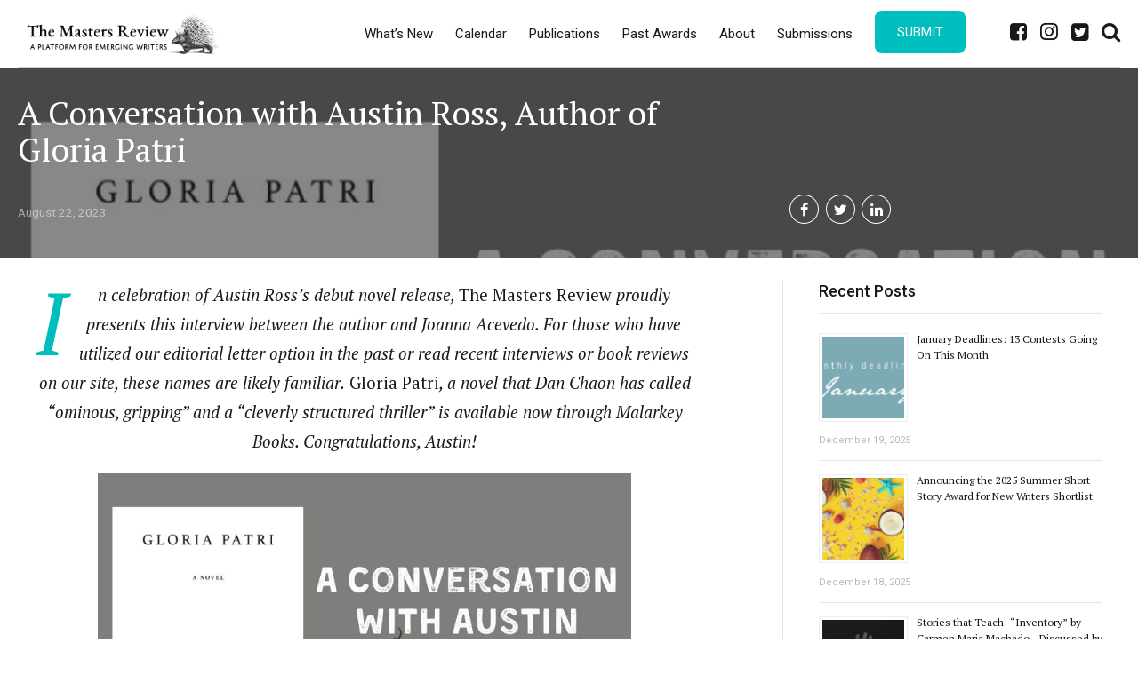

--- FILE ---
content_type: text/html; charset=UTF-8
request_url: https://mastersreview.com/a-conversation-with-austin-ross-author-of-gloria-patri/
body_size: 26076
content:
<!DOCTYPE html>
<html dir="ltr" lang="en-US" prefix="og: https://ogp.me/ns#" data-bt-theme="Newstar Child 1.0.0">
<head>

		<meta charset="UTF-8">
		<meta name="viewport" content="width=device-width, initial-scale=1, maximum-scale=1, user-scalable=no">
		<meta name="mobile-web-app-capable" content="yes">
		<meta name="apple-mobile-web-app-capable" content="yes">
	<title>A Conversation with Austin Ross, Author of Gloria Patri - The Masters Review</title>
	<style>img:is([sizes="auto" i], [sizes^="auto," i]) { contain-intrinsic-size: 3000px 1500px }</style>
	
		<!-- All in One SEO 4.9.2 - aioseo.com -->
	<meta name="description" content="In celebration of Austin Ross&#039;s debut novel release, The Masters Review proudly presents this interview between the author and Joanna Acevedo. For those who have utilized our editorial letter option in the past or read recent interviews or book reviews on our site, these names are likely familiar. Gloria Patri, a novel that Dan Chaon" />
	<meta name="robots" content="max-image-preview:large" />
	<meta name="author" content="Masters Review"/>
	<link rel="canonical" href="https://mastersreview.com/a-conversation-with-austin-ross-author-of-gloria-patri/" />
	<meta name="generator" content="All in One SEO (AIOSEO) 4.9.2" />
		<meta property="og:locale" content="en_US" />
		<meta property="og:site_name" content="The Masters Review - A platform for emerging writers" />
		<meta property="og:type" content="article" />
		<meta property="og:title" content="A Conversation with Austin Ross, Author of Gloria Patri - The Masters Review" />
		<meta property="og:description" content="In celebration of Austin Ross&#039;s debut novel release, The Masters Review proudly presents this interview between the author and Joanna Acevedo. For those who have utilized our editorial letter option in the past or read recent interviews or book reviews on our site, these names are likely familiar. Gloria Patri, a novel that Dan Chaon" />
		<meta property="og:url" content="https://mastersreview.com/a-conversation-with-austin-ross-author-of-gloria-patri/" />
		<meta property="article:published_time" content="2023-08-22T14:20:36+00:00" />
		<meta property="article:modified_time" content="2023-10-24T18:42:14+00:00" />
		<meta property="article:publisher" content="https://www.facebook.com/Masters.Review/" />
		<meta name="twitter:card" content="summary_large_image" />
		<meta name="twitter:site" content="@MastersReview" />
		<meta name="twitter:title" content="A Conversation with Austin Ross, Author of Gloria Patri - The Masters Review" />
		<meta name="twitter:description" content="In celebration of Austin Ross&#039;s debut novel release, The Masters Review proudly presents this interview between the author and Joanna Acevedo. For those who have utilized our editorial letter option in the past or read recent interviews or book reviews on our site, these names are likely familiar. Gloria Patri, a novel that Dan Chaon" />
		<meta name="twitter:creator" content="@MastersReview" />
		<script type="application/ld+json" class="aioseo-schema">
			{"@context":"https:\/\/schema.org","@graph":[{"@type":"BlogPosting","@id":"https:\/\/mastersreview.com\/a-conversation-with-austin-ross-author-of-gloria-patri\/#blogposting","name":"A Conversation with Austin Ross, Author of Gloria Patri - The Masters Review","headline":"A Conversation with Austin Ross, Author of Gloria Patri","author":{"@id":"https:\/\/mastersreview.com\/author\/masters-review\/#author"},"publisher":{"@id":"https:\/\/mastersreview.com\/#organization"},"image":{"@type":"ImageObject","url":"https:\/\/mastersreview.com\/files\/2023\/08\/AConversationwithAustinRoss.jpg","width":768,"height":496},"datePublished":"2023-08-22T07:20:36-07:00","dateModified":"2023-10-24T11:42:14-07:00","inLanguage":"en-US","mainEntityOfPage":{"@id":"https:\/\/mastersreview.com\/a-conversation-with-austin-ross-author-of-gloria-patri\/#webpage"},"isPartOf":{"@id":"https:\/\/mastersreview.com\/a-conversation-with-austin-ross-author-of-gloria-patri\/#webpage"},"articleSection":"Interview, Posts"},{"@type":"BreadcrumbList","@id":"https:\/\/mastersreview.com\/a-conversation-with-austin-ross-author-of-gloria-patri\/#breadcrumblist","itemListElement":[{"@type":"ListItem","@id":"https:\/\/mastersreview.com#listItem","position":1,"name":"Home","item":"https:\/\/mastersreview.com","nextItem":{"@type":"ListItem","@id":"https:\/\/mastersreview.com\/category\/interview\/#listItem","name":"Interview"}},{"@type":"ListItem","@id":"https:\/\/mastersreview.com\/category\/interview\/#listItem","position":2,"name":"Interview","item":"https:\/\/mastersreview.com\/category\/interview\/","nextItem":{"@type":"ListItem","@id":"https:\/\/mastersreview.com\/a-conversation-with-austin-ross-author-of-gloria-patri\/#listItem","name":"A Conversation with Austin Ross, Author of Gloria Patri"},"previousItem":{"@type":"ListItem","@id":"https:\/\/mastersreview.com#listItem","name":"Home"}},{"@type":"ListItem","@id":"https:\/\/mastersreview.com\/a-conversation-with-austin-ross-author-of-gloria-patri\/#listItem","position":3,"name":"A Conversation with Austin Ross, Author of Gloria Patri","previousItem":{"@type":"ListItem","@id":"https:\/\/mastersreview.com\/category\/interview\/#listItem","name":"Interview"}}]},{"@type":"Organization","@id":"https:\/\/mastersreview.com\/#organization","name":"The Masters Review","description":"A platform for emerging writers","url":"https:\/\/mastersreview.com\/","sameAs":["https:\/\/www.facebook.com\/Masters.Review\/","https:\/\/x.com\/MastersReview\/","https:\/\/www.instagram.com\/the_masters_review\/?hl=en"]},{"@type":"Person","@id":"https:\/\/mastersreview.com\/author\/masters-review\/#author","url":"https:\/\/mastersreview.com\/author\/masters-review\/","name":"Masters Review","image":{"@type":"ImageObject","@id":"https:\/\/mastersreview.com\/a-conversation-with-austin-ross-author-of-gloria-patri\/#authorImage","url":"https:\/\/secure.gravatar.com\/avatar\/09e326048cad9858f2a161a0306ce4163a26fad1fced1e8df8c7c61786d8b500?s=96&d=mm&r=g","width":96,"height":96,"caption":"Masters Review"}},{"@type":"WebPage","@id":"https:\/\/mastersreview.com\/a-conversation-with-austin-ross-author-of-gloria-patri\/#webpage","url":"https:\/\/mastersreview.com\/a-conversation-with-austin-ross-author-of-gloria-patri\/","name":"A Conversation with Austin Ross, Author of Gloria Patri - The Masters Review","description":"In celebration of Austin Ross's debut novel release, The Masters Review proudly presents this interview between the author and Joanna Acevedo. For those who have utilized our editorial letter option in the past or read recent interviews or book reviews on our site, these names are likely familiar. Gloria Patri, a novel that Dan Chaon","inLanguage":"en-US","isPartOf":{"@id":"https:\/\/mastersreview.com\/#website"},"breadcrumb":{"@id":"https:\/\/mastersreview.com\/a-conversation-with-austin-ross-author-of-gloria-patri\/#breadcrumblist"},"author":{"@id":"https:\/\/mastersreview.com\/author\/masters-review\/#author"},"creator":{"@id":"https:\/\/mastersreview.com\/author\/masters-review\/#author"},"image":{"@type":"ImageObject","url":"https:\/\/mastersreview.com\/files\/2023\/08\/AConversationwithAustinRoss.jpg","@id":"https:\/\/mastersreview.com\/a-conversation-with-austin-ross-author-of-gloria-patri\/#mainImage","width":768,"height":496},"primaryImageOfPage":{"@id":"https:\/\/mastersreview.com\/a-conversation-with-austin-ross-author-of-gloria-patri\/#mainImage"},"datePublished":"2023-08-22T07:20:36-07:00","dateModified":"2023-10-24T11:42:14-07:00"},{"@type":"WebSite","@id":"https:\/\/mastersreview.com\/#website","url":"https:\/\/mastersreview.com\/","name":"The Masters Review","description":"A platform for emerging writers","inLanguage":"en-US","publisher":{"@id":"https:\/\/mastersreview.com\/#organization"}}]}
		</script>
		<!-- All in One SEO -->

<link rel='dns-prefetch' href='//fonts.googleapis.com' />
<link rel="alternate" type="application/rss+xml" title="The Masters Review &raquo; Feed" href="https://mastersreview.com/feed/" />
<link rel="alternate" type="application/rss+xml" title="The Masters Review &raquo; Comments Feed" href="https://mastersreview.com/comments/feed/" />
		<!-- This site uses the Google Analytics by MonsterInsights plugin v9.11.0 - Using Analytics tracking - https://www.monsterinsights.com/ -->
							<script src="//www.googletagmanager.com/gtag/js?id=G-BH1RGK9KNB"  data-cfasync="false" data-wpfc-render="false" type="text/javascript" async></script>
			<script data-cfasync="false" data-wpfc-render="false" type="text/javascript">
				var mi_version = '9.11.0';
				var mi_track_user = true;
				var mi_no_track_reason = '';
								var MonsterInsightsDefaultLocations = {"page_location":"https:\/\/mastersreview.com\/a-conversation-with-austin-ross-author-of-gloria-patri\/"};
								MonsterInsightsDefaultLocations.page_location = window.location.href;
								if ( typeof MonsterInsightsPrivacyGuardFilter === 'function' ) {
					var MonsterInsightsLocations = (typeof MonsterInsightsExcludeQuery === 'object') ? MonsterInsightsPrivacyGuardFilter( MonsterInsightsExcludeQuery ) : MonsterInsightsPrivacyGuardFilter( MonsterInsightsDefaultLocations );
				} else {
					var MonsterInsightsLocations = (typeof MonsterInsightsExcludeQuery === 'object') ? MonsterInsightsExcludeQuery : MonsterInsightsDefaultLocations;
				}

								var disableStrs = [
										'ga-disable-G-BH1RGK9KNB',
									];

				/* Function to detect opted out users */
				function __gtagTrackerIsOptedOut() {
					for (var index = 0; index < disableStrs.length; index++) {
						if (document.cookie.indexOf(disableStrs[index] + '=true') > -1) {
							return true;
						}
					}

					return false;
				}

				/* Disable tracking if the opt-out cookie exists. */
				if (__gtagTrackerIsOptedOut()) {
					for (var index = 0; index < disableStrs.length; index++) {
						window[disableStrs[index]] = true;
					}
				}

				/* Opt-out function */
				function __gtagTrackerOptout() {
					for (var index = 0; index < disableStrs.length; index++) {
						document.cookie = disableStrs[index] + '=true; expires=Thu, 31 Dec 2099 23:59:59 UTC; path=/';
						window[disableStrs[index]] = true;
					}
				}

				if ('undefined' === typeof gaOptout) {
					function gaOptout() {
						__gtagTrackerOptout();
					}
				}
								window.dataLayer = window.dataLayer || [];

				window.MonsterInsightsDualTracker = {
					helpers: {},
					trackers: {},
				};
				if (mi_track_user) {
					function __gtagDataLayer() {
						dataLayer.push(arguments);
					}

					function __gtagTracker(type, name, parameters) {
						if (!parameters) {
							parameters = {};
						}

						if (parameters.send_to) {
							__gtagDataLayer.apply(null, arguments);
							return;
						}

						if (type === 'event') {
														parameters.send_to = monsterinsights_frontend.v4_id;
							var hookName = name;
							if (typeof parameters['event_category'] !== 'undefined') {
								hookName = parameters['event_category'] + ':' + name;
							}

							if (typeof MonsterInsightsDualTracker.trackers[hookName] !== 'undefined') {
								MonsterInsightsDualTracker.trackers[hookName](parameters);
							} else {
								__gtagDataLayer('event', name, parameters);
							}
							
						} else {
							__gtagDataLayer.apply(null, arguments);
						}
					}

					__gtagTracker('js', new Date());
					__gtagTracker('set', {
						'developer_id.dZGIzZG': true,
											});
					if ( MonsterInsightsLocations.page_location ) {
						__gtagTracker('set', MonsterInsightsLocations);
					}
										__gtagTracker('config', 'G-BH1RGK9KNB', {"forceSSL":"true","link_attribution":"true"} );
										window.gtag = __gtagTracker;										(function () {
						/* https://developers.google.com/analytics/devguides/collection/analyticsjs/ */
						/* ga and __gaTracker compatibility shim. */
						var noopfn = function () {
							return null;
						};
						var newtracker = function () {
							return new Tracker();
						};
						var Tracker = function () {
							return null;
						};
						var p = Tracker.prototype;
						p.get = noopfn;
						p.set = noopfn;
						p.send = function () {
							var args = Array.prototype.slice.call(arguments);
							args.unshift('send');
							__gaTracker.apply(null, args);
						};
						var __gaTracker = function () {
							var len = arguments.length;
							if (len === 0) {
								return;
							}
							var f = arguments[len - 1];
							if (typeof f !== 'object' || f === null || typeof f.hitCallback !== 'function') {
								if ('send' === arguments[0]) {
									var hitConverted, hitObject = false, action;
									if ('event' === arguments[1]) {
										if ('undefined' !== typeof arguments[3]) {
											hitObject = {
												'eventAction': arguments[3],
												'eventCategory': arguments[2],
												'eventLabel': arguments[4],
												'value': arguments[5] ? arguments[5] : 1,
											}
										}
									}
									if ('pageview' === arguments[1]) {
										if ('undefined' !== typeof arguments[2]) {
											hitObject = {
												'eventAction': 'page_view',
												'page_path': arguments[2],
											}
										}
									}
									if (typeof arguments[2] === 'object') {
										hitObject = arguments[2];
									}
									if (typeof arguments[5] === 'object') {
										Object.assign(hitObject, arguments[5]);
									}
									if ('undefined' !== typeof arguments[1].hitType) {
										hitObject = arguments[1];
										if ('pageview' === hitObject.hitType) {
											hitObject.eventAction = 'page_view';
										}
									}
									if (hitObject) {
										action = 'timing' === arguments[1].hitType ? 'timing_complete' : hitObject.eventAction;
										hitConverted = mapArgs(hitObject);
										__gtagTracker('event', action, hitConverted);
									}
								}
								return;
							}

							function mapArgs(args) {
								var arg, hit = {};
								var gaMap = {
									'eventCategory': 'event_category',
									'eventAction': 'event_action',
									'eventLabel': 'event_label',
									'eventValue': 'event_value',
									'nonInteraction': 'non_interaction',
									'timingCategory': 'event_category',
									'timingVar': 'name',
									'timingValue': 'value',
									'timingLabel': 'event_label',
									'page': 'page_path',
									'location': 'page_location',
									'title': 'page_title',
									'referrer' : 'page_referrer',
								};
								for (arg in args) {
																		if (!(!args.hasOwnProperty(arg) || !gaMap.hasOwnProperty(arg))) {
										hit[gaMap[arg]] = args[arg];
									} else {
										hit[arg] = args[arg];
									}
								}
								return hit;
							}

							try {
								f.hitCallback();
							} catch (ex) {
							}
						};
						__gaTracker.create = newtracker;
						__gaTracker.getByName = newtracker;
						__gaTracker.getAll = function () {
							return [];
						};
						__gaTracker.remove = noopfn;
						__gaTracker.loaded = true;
						window['__gaTracker'] = __gaTracker;
					})();
									} else {
										console.log("");
					(function () {
						function __gtagTracker() {
							return null;
						}

						window['__gtagTracker'] = __gtagTracker;
						window['gtag'] = __gtagTracker;
					})();
									}
			</script>
							<!-- / Google Analytics by MonsterInsights -->
		<link rel='stylesheet' id='dashicons-css' href='https://mastersreview.com/wp-includes/css/dashicons.min.css?ver=6.8.3' type='text/css' media='all' />
<link rel='stylesheet' id='post-views-counter-frontend-css' href='https://mastersreview.com/wp-content/plugins/post-views-counter/css/frontend.css?ver=1.6.1' type='text/css' media='all' />
<link rel='stylesheet' id='wp-block-library-css' href='https://mastersreview.com/wp-includes/css/dist/block-library/style.min.css?ver=6.8.3' type='text/css' media='all' />
<style id='classic-theme-styles-inline-css' type='text/css'>
/*! This file is auto-generated */
.wp-block-button__link{color:#fff;background-color:#32373c;border-radius:9999px;box-shadow:none;text-decoration:none;padding:calc(.667em + 2px) calc(1.333em + 2px);font-size:1.125em}.wp-block-file__button{background:#32373c;color:#fff;text-decoration:none}
</style>
<link rel='stylesheet' id='aioseo/css/src/vue/standalone/blocks/table-of-contents/global.scss-css' href='https://mastersreview.com/wp-content/plugins/all-in-one-seo-pack/dist/Lite/assets/css/table-of-contents/global.e90f6d47.css?ver=4.9.2' type='text/css' media='all' />
<style id='global-styles-inline-css' type='text/css'>
:root{--wp--preset--aspect-ratio--square: 1;--wp--preset--aspect-ratio--4-3: 4/3;--wp--preset--aspect-ratio--3-4: 3/4;--wp--preset--aspect-ratio--3-2: 3/2;--wp--preset--aspect-ratio--2-3: 2/3;--wp--preset--aspect-ratio--16-9: 16/9;--wp--preset--aspect-ratio--9-16: 9/16;--wp--preset--color--black: #000000;--wp--preset--color--cyan-bluish-gray: #abb8c3;--wp--preset--color--white: #ffffff;--wp--preset--color--pale-pink: #f78da7;--wp--preset--color--vivid-red: #cf2e2e;--wp--preset--color--luminous-vivid-orange: #ff6900;--wp--preset--color--luminous-vivid-amber: #fcb900;--wp--preset--color--light-green-cyan: #7bdcb5;--wp--preset--color--vivid-green-cyan: #00d084;--wp--preset--color--pale-cyan-blue: #8ed1fc;--wp--preset--color--vivid-cyan-blue: #0693e3;--wp--preset--color--vivid-purple: #9b51e0;--wp--preset--gradient--vivid-cyan-blue-to-vivid-purple: linear-gradient(135deg,rgba(6,147,227,1) 0%,rgb(155,81,224) 100%);--wp--preset--gradient--light-green-cyan-to-vivid-green-cyan: linear-gradient(135deg,rgb(122,220,180) 0%,rgb(0,208,130) 100%);--wp--preset--gradient--luminous-vivid-amber-to-luminous-vivid-orange: linear-gradient(135deg,rgba(252,185,0,1) 0%,rgba(255,105,0,1) 100%);--wp--preset--gradient--luminous-vivid-orange-to-vivid-red: linear-gradient(135deg,rgba(255,105,0,1) 0%,rgb(207,46,46) 100%);--wp--preset--gradient--very-light-gray-to-cyan-bluish-gray: linear-gradient(135deg,rgb(238,238,238) 0%,rgb(169,184,195) 100%);--wp--preset--gradient--cool-to-warm-spectrum: linear-gradient(135deg,rgb(74,234,220) 0%,rgb(151,120,209) 20%,rgb(207,42,186) 40%,rgb(238,44,130) 60%,rgb(251,105,98) 80%,rgb(254,248,76) 100%);--wp--preset--gradient--blush-light-purple: linear-gradient(135deg,rgb(255,206,236) 0%,rgb(152,150,240) 100%);--wp--preset--gradient--blush-bordeaux: linear-gradient(135deg,rgb(254,205,165) 0%,rgb(254,45,45) 50%,rgb(107,0,62) 100%);--wp--preset--gradient--luminous-dusk: linear-gradient(135deg,rgb(255,203,112) 0%,rgb(199,81,192) 50%,rgb(65,88,208) 100%);--wp--preset--gradient--pale-ocean: linear-gradient(135deg,rgb(255,245,203) 0%,rgb(182,227,212) 50%,rgb(51,167,181) 100%);--wp--preset--gradient--electric-grass: linear-gradient(135deg,rgb(202,248,128) 0%,rgb(113,206,126) 100%);--wp--preset--gradient--midnight: linear-gradient(135deg,rgb(2,3,129) 0%,rgb(40,116,252) 100%);--wp--preset--font-size--small: 13px;--wp--preset--font-size--medium: 20px;--wp--preset--font-size--large: 36px;--wp--preset--font-size--x-large: 42px;--wp--preset--spacing--20: 0.44rem;--wp--preset--spacing--30: 0.67rem;--wp--preset--spacing--40: 1rem;--wp--preset--spacing--50: 1.5rem;--wp--preset--spacing--60: 2.25rem;--wp--preset--spacing--70: 3.38rem;--wp--preset--spacing--80: 5.06rem;--wp--preset--shadow--natural: 6px 6px 9px rgba(0, 0, 0, 0.2);--wp--preset--shadow--deep: 12px 12px 50px rgba(0, 0, 0, 0.4);--wp--preset--shadow--sharp: 6px 6px 0px rgba(0, 0, 0, 0.2);--wp--preset--shadow--outlined: 6px 6px 0px -3px rgba(255, 255, 255, 1), 6px 6px rgba(0, 0, 0, 1);--wp--preset--shadow--crisp: 6px 6px 0px rgba(0, 0, 0, 1);}:where(.is-layout-flex){gap: 0.5em;}:where(.is-layout-grid){gap: 0.5em;}body .is-layout-flex{display: flex;}.is-layout-flex{flex-wrap: wrap;align-items: center;}.is-layout-flex > :is(*, div){margin: 0;}body .is-layout-grid{display: grid;}.is-layout-grid > :is(*, div){margin: 0;}:where(.wp-block-columns.is-layout-flex){gap: 2em;}:where(.wp-block-columns.is-layout-grid){gap: 2em;}:where(.wp-block-post-template.is-layout-flex){gap: 1.25em;}:where(.wp-block-post-template.is-layout-grid){gap: 1.25em;}.has-black-color{color: var(--wp--preset--color--black) !important;}.has-cyan-bluish-gray-color{color: var(--wp--preset--color--cyan-bluish-gray) !important;}.has-white-color{color: var(--wp--preset--color--white) !important;}.has-pale-pink-color{color: var(--wp--preset--color--pale-pink) !important;}.has-vivid-red-color{color: var(--wp--preset--color--vivid-red) !important;}.has-luminous-vivid-orange-color{color: var(--wp--preset--color--luminous-vivid-orange) !important;}.has-luminous-vivid-amber-color{color: var(--wp--preset--color--luminous-vivid-amber) !important;}.has-light-green-cyan-color{color: var(--wp--preset--color--light-green-cyan) !important;}.has-vivid-green-cyan-color{color: var(--wp--preset--color--vivid-green-cyan) !important;}.has-pale-cyan-blue-color{color: var(--wp--preset--color--pale-cyan-blue) !important;}.has-vivid-cyan-blue-color{color: var(--wp--preset--color--vivid-cyan-blue) !important;}.has-vivid-purple-color{color: var(--wp--preset--color--vivid-purple) !important;}.has-black-background-color{background-color: var(--wp--preset--color--black) !important;}.has-cyan-bluish-gray-background-color{background-color: var(--wp--preset--color--cyan-bluish-gray) !important;}.has-white-background-color{background-color: var(--wp--preset--color--white) !important;}.has-pale-pink-background-color{background-color: var(--wp--preset--color--pale-pink) !important;}.has-vivid-red-background-color{background-color: var(--wp--preset--color--vivid-red) !important;}.has-luminous-vivid-orange-background-color{background-color: var(--wp--preset--color--luminous-vivid-orange) !important;}.has-luminous-vivid-amber-background-color{background-color: var(--wp--preset--color--luminous-vivid-amber) !important;}.has-light-green-cyan-background-color{background-color: var(--wp--preset--color--light-green-cyan) !important;}.has-vivid-green-cyan-background-color{background-color: var(--wp--preset--color--vivid-green-cyan) !important;}.has-pale-cyan-blue-background-color{background-color: var(--wp--preset--color--pale-cyan-blue) !important;}.has-vivid-cyan-blue-background-color{background-color: var(--wp--preset--color--vivid-cyan-blue) !important;}.has-vivid-purple-background-color{background-color: var(--wp--preset--color--vivid-purple) !important;}.has-black-border-color{border-color: var(--wp--preset--color--black) !important;}.has-cyan-bluish-gray-border-color{border-color: var(--wp--preset--color--cyan-bluish-gray) !important;}.has-white-border-color{border-color: var(--wp--preset--color--white) !important;}.has-pale-pink-border-color{border-color: var(--wp--preset--color--pale-pink) !important;}.has-vivid-red-border-color{border-color: var(--wp--preset--color--vivid-red) !important;}.has-luminous-vivid-orange-border-color{border-color: var(--wp--preset--color--luminous-vivid-orange) !important;}.has-luminous-vivid-amber-border-color{border-color: var(--wp--preset--color--luminous-vivid-amber) !important;}.has-light-green-cyan-border-color{border-color: var(--wp--preset--color--light-green-cyan) !important;}.has-vivid-green-cyan-border-color{border-color: var(--wp--preset--color--vivid-green-cyan) !important;}.has-pale-cyan-blue-border-color{border-color: var(--wp--preset--color--pale-cyan-blue) !important;}.has-vivid-cyan-blue-border-color{border-color: var(--wp--preset--color--vivid-cyan-blue) !important;}.has-vivid-purple-border-color{border-color: var(--wp--preset--color--vivid-purple) !important;}.has-vivid-cyan-blue-to-vivid-purple-gradient-background{background: var(--wp--preset--gradient--vivid-cyan-blue-to-vivid-purple) !important;}.has-light-green-cyan-to-vivid-green-cyan-gradient-background{background: var(--wp--preset--gradient--light-green-cyan-to-vivid-green-cyan) !important;}.has-luminous-vivid-amber-to-luminous-vivid-orange-gradient-background{background: var(--wp--preset--gradient--luminous-vivid-amber-to-luminous-vivid-orange) !important;}.has-luminous-vivid-orange-to-vivid-red-gradient-background{background: var(--wp--preset--gradient--luminous-vivid-orange-to-vivid-red) !important;}.has-very-light-gray-to-cyan-bluish-gray-gradient-background{background: var(--wp--preset--gradient--very-light-gray-to-cyan-bluish-gray) !important;}.has-cool-to-warm-spectrum-gradient-background{background: var(--wp--preset--gradient--cool-to-warm-spectrum) !important;}.has-blush-light-purple-gradient-background{background: var(--wp--preset--gradient--blush-light-purple) !important;}.has-blush-bordeaux-gradient-background{background: var(--wp--preset--gradient--blush-bordeaux) !important;}.has-luminous-dusk-gradient-background{background: var(--wp--preset--gradient--luminous-dusk) !important;}.has-pale-ocean-gradient-background{background: var(--wp--preset--gradient--pale-ocean) !important;}.has-electric-grass-gradient-background{background: var(--wp--preset--gradient--electric-grass) !important;}.has-midnight-gradient-background{background: var(--wp--preset--gradient--midnight) !important;}.has-small-font-size{font-size: var(--wp--preset--font-size--small) !important;}.has-medium-font-size{font-size: var(--wp--preset--font-size--medium) !important;}.has-large-font-size{font-size: var(--wp--preset--font-size--large) !important;}.has-x-large-font-size{font-size: var(--wp--preset--font-size--x-large) !important;}
:where(.wp-block-post-template.is-layout-flex){gap: 1.25em;}:where(.wp-block-post-template.is-layout-grid){gap: 1.25em;}
:where(.wp-block-columns.is-layout-flex){gap: 2em;}:where(.wp-block-columns.is-layout-grid){gap: 2em;}
:root :where(.wp-block-pullquote){font-size: 1.5em;line-height: 1.6;}
</style>
<link rel='stylesheet' id='bt_bb_content_elements-css' href='https://mastersreview.com/wp-content/plugins/bold-page-builder/css/front_end/content_elements.crush.css?ver=5.5.7' type='text/css' media='all' />
<style id='bt_bb_content_elements-inline-css' type='text/css'>
.bt_bb_color_scheme_1.bt_bb_button.bt_bb_style_filled a {box-shadow:0 0 0 3em #191919 inset;color:#ffffff;}.bt_bb_color_scheme_1.bt_bb_button.bt_bb_style_filled a:hover {box-shadow:0 0 0 2px #191919 inset;background-color:#ffffff;color:#191919;}.bt_bb_color_scheme_1.bt_bb_button.bt_bb_style_outline a {box-shadow:0 0 0 2px #ffffff inset;color:#ffffff;background-color:transparent;}.bt_bb_color_scheme_1.bt_bb_button.bt_bb_style_special_outline a {box-shadow:0 0 0 2px #ffffff inset;color:#191919;background-color:transparent;}.bt_bb_color_scheme_1.bt_bb_button.bt_bb_style_special_outline a:hover {box-shadow:0 0 0 3em #ffffff inset;color:#191919;} .bt_bb_color_scheme_1.bt_bb_price_list .bt_bb_price_list_price {color:#191919;}.bt_bb_color_scheme_1.bt_bb_price_list.bt_bb_highlighted_style {border-color:#191919 !important;} .bt_bb_color_scheme_1.bt_bb_weather {color:#ffffff;}
.bt_bb_color_scheme_2.bt_bb_button.bt_bb_style_filled a {box-shadow:0 0 0 3em #ffffff inset;color:#191919;}.bt_bb_color_scheme_2.bt_bb_button.bt_bb_style_filled a:hover {box-shadow:0 0 0 2px #ffffff inset;background-color:#191919;color:#ffffff;}.bt_bb_color_scheme_2.bt_bb_button.bt_bb_style_outline a {box-shadow:0 0 0 2px #191919 inset;color:#191919;background-color:transparent;}.bt_bb_color_scheme_2.bt_bb_button.bt_bb_style_special_outline a {box-shadow:0 0 0 2px #191919 inset;color:#ffffff;background-color:transparent;}.bt_bb_color_scheme_2.bt_bb_button.bt_bb_style_special_outline a:hover {box-shadow:0 0 0 3em #191919 inset;color:#ffffff;} .bt_bb_color_scheme_2.bt_bb_price_list .bt_bb_price_list_price {color:#ffffff;}.bt_bb_color_scheme_2.bt_bb_price_list.bt_bb_highlighted_style {border-color:#ffffff !important;} .bt_bb_color_scheme_2.bt_bb_weather {color:#191919;}
.bt_bb_color_scheme_3.bt_bb_button.bt_bb_style_filled a {box-shadow:0 0 0 3em #191919 inset;color:#00bebd;}.bt_bb_color_scheme_3.bt_bb_button.bt_bb_style_filled a:hover {box-shadow:0 0 0 2px #191919 inset;background-color:#00bebd;color:#191919;}.bt_bb_color_scheme_3.bt_bb_button.bt_bb_style_outline a {box-shadow:0 0 0 2px #00bebd inset;color:#00bebd;background-color:transparent;}.bt_bb_color_scheme_3.bt_bb_button.bt_bb_style_special_outline a {box-shadow:0 0 0 2px #00bebd inset;color:#191919;background-color:transparent;}.bt_bb_color_scheme_3.bt_bb_button.bt_bb_style_special_outline a:hover {box-shadow:0 0 0 3em #00bebd inset;color:#191919;} .bt_bb_color_scheme_3.bt_bb_price_list .bt_bb_price_list_price {color:#191919;}.bt_bb_color_scheme_3.bt_bb_price_list.bt_bb_highlighted_style {border-color:#191919 !important;} .bt_bb_color_scheme_3.bt_bb_weather {color:#00bebd;}
.bt_bb_color_scheme_4.bt_bb_button.bt_bb_style_filled a {box-shadow:0 0 0 3em #ffffff inset;color:#00bebd;}.bt_bb_color_scheme_4.bt_bb_button.bt_bb_style_filled a:hover {box-shadow:0 0 0 2px #ffffff inset;background-color:#00bebd;color:#ffffff;}.bt_bb_color_scheme_4.bt_bb_button.bt_bb_style_outline a {box-shadow:0 0 0 2px #00bebd inset;color:#00bebd;background-color:transparent;}.bt_bb_color_scheme_4.bt_bb_button.bt_bb_style_special_outline a {box-shadow:0 0 0 2px #00bebd inset;color:#ffffff;background-color:transparent;}.bt_bb_color_scheme_4.bt_bb_button.bt_bb_style_special_outline a:hover {box-shadow:0 0 0 3em #00bebd inset;color:#ffffff;} .bt_bb_color_scheme_4.bt_bb_price_list .bt_bb_price_list_price {color:#ffffff;}.bt_bb_color_scheme_4.bt_bb_price_list.bt_bb_highlighted_style {border-color:#ffffff !important;} .bt_bb_color_scheme_4.bt_bb_weather {color:#00bebd;}
.bt_bb_color_scheme_5.bt_bb_button.bt_bb_style_filled a {box-shadow:0 0 0 3em #00bebd inset;color:#191919;}.bt_bb_color_scheme_5.bt_bb_button.bt_bb_style_filled a:hover {box-shadow:0 0 0 2px #00bebd inset;background-color:#191919;color:#00bebd;}.bt_bb_color_scheme_5.bt_bb_button.bt_bb_style_outline a {box-shadow:0 0 0 2px #191919 inset;color:#191919;background-color:transparent;}.bt_bb_color_scheme_5.bt_bb_button.bt_bb_style_special_outline a {box-shadow:0 0 0 2px #191919 inset;color:#00bebd;background-color:transparent;}.bt_bb_color_scheme_5.bt_bb_button.bt_bb_style_special_outline a:hover {box-shadow:0 0 0 3em #191919 inset;color:#00bebd;} .bt_bb_color_scheme_5.bt_bb_price_list .bt_bb_price_list_price {color:#00bebd;}.bt_bb_color_scheme_5.bt_bb_price_list.bt_bb_highlighted_style {border-color:#00bebd !important;} .bt_bb_color_scheme_5.bt_bb_weather {color:#191919;}
.bt_bb_color_scheme_6.bt_bb_button.bt_bb_style_filled a {box-shadow:0 0 0 3em #00bebd inset;color:#ffffff;}.bt_bb_color_scheme_6.bt_bb_button.bt_bb_style_filled a:hover {box-shadow:0 0 0 2px #00bebd inset;background-color:#ffffff;color:#00bebd;}.bt_bb_color_scheme_6.bt_bb_button.bt_bb_style_outline a {box-shadow:0 0 0 2px #ffffff inset;color:#ffffff;background-color:transparent;}.bt_bb_color_scheme_6.bt_bb_button.bt_bb_style_special_outline a {box-shadow:0 0 0 2px #ffffff inset;color:#00bebd;background-color:transparent;}.bt_bb_color_scheme_6.bt_bb_button.bt_bb_style_special_outline a:hover {box-shadow:0 0 0 3em #ffffff inset;color:#00bebd;} .bt_bb_color_scheme_6.bt_bb_price_list .bt_bb_price_list_price {color:#00bebd;}.bt_bb_color_scheme_6.bt_bb_price_list.bt_bb_highlighted_style {border-color:#00bebd !important;} .bt_bb_color_scheme_6.bt_bb_weather {color:#ffffff;}
.bt_bb_color_scheme_7.bt_bb_button.bt_bb_style_filled a {box-shadow:0 0 0 3em #191919 inset;color:#0a0000;}.bt_bb_color_scheme_7.bt_bb_button.bt_bb_style_filled a:hover {box-shadow:0 0 0 2px #191919 inset;background-color:#0a0000;color:#191919;}.bt_bb_color_scheme_7.bt_bb_button.bt_bb_style_outline a {box-shadow:0 0 0 2px #0a0000 inset;color:#0a0000;background-color:transparent;}.bt_bb_color_scheme_7.bt_bb_button.bt_bb_style_special_outline a {box-shadow:0 0 0 2px #0a0000 inset;color:#191919;background-color:transparent;}.bt_bb_color_scheme_7.bt_bb_button.bt_bb_style_special_outline a:hover {box-shadow:0 0 0 3em #0a0000 inset;color:#191919;} .bt_bb_color_scheme_7.bt_bb_price_list .bt_bb_price_list_price {color:#191919;}.bt_bb_color_scheme_7.bt_bb_price_list.bt_bb_highlighted_style {border-color:#191919 !important;} .bt_bb_color_scheme_7.bt_bb_weather {color:#0a0000;}
.bt_bb_color_scheme_8.bt_bb_button.bt_bb_style_filled a {box-shadow:0 0 0 3em #ffffff inset;color:#0a0000;}.bt_bb_color_scheme_8.bt_bb_button.bt_bb_style_filled a:hover {box-shadow:0 0 0 2px #ffffff inset;background-color:#0a0000;color:#ffffff;}.bt_bb_color_scheme_8.bt_bb_button.bt_bb_style_outline a {box-shadow:0 0 0 2px #0a0000 inset;color:#0a0000;background-color:transparent;}.bt_bb_color_scheme_8.bt_bb_button.bt_bb_style_special_outline a {box-shadow:0 0 0 2px #0a0000 inset;color:#ffffff;background-color:transparent;}.bt_bb_color_scheme_8.bt_bb_button.bt_bb_style_special_outline a:hover {box-shadow:0 0 0 3em #0a0000 inset;color:#ffffff;} .bt_bb_color_scheme_8.bt_bb_price_list .bt_bb_price_list_price {color:#ffffff;}.bt_bb_color_scheme_8.bt_bb_price_list.bt_bb_highlighted_style {border-color:#ffffff !important;} .bt_bb_color_scheme_8.bt_bb_weather {color:#0a0000;}
.bt_bb_color_scheme_9.bt_bb_button.bt_bb_style_filled a {box-shadow:0 0 0 3em #0a0000 inset;color:#191919;}.bt_bb_color_scheme_9.bt_bb_button.bt_bb_style_filled a:hover {box-shadow:0 0 0 2px #0a0000 inset;background-color:#191919;color:#0a0000;}.bt_bb_color_scheme_9.bt_bb_button.bt_bb_style_outline a {box-shadow:0 0 0 2px #191919 inset;color:#191919;background-color:transparent;}.bt_bb_color_scheme_9.bt_bb_button.bt_bb_style_special_outline a {box-shadow:0 0 0 2px #191919 inset;color:#0a0000;background-color:transparent;}.bt_bb_color_scheme_9.bt_bb_button.bt_bb_style_special_outline a:hover {box-shadow:0 0 0 3em #191919 inset;color:#0a0000;} .bt_bb_color_scheme_9.bt_bb_price_list .bt_bb_price_list_price {color:#0a0000;}.bt_bb_color_scheme_9.bt_bb_price_list.bt_bb_highlighted_style {border-color:#0a0000 !important;} .bt_bb_color_scheme_9.bt_bb_weather {color:#191919;}
.bt_bb_color_scheme_10.bt_bb_button.bt_bb_style_filled a {box-shadow:0 0 0 3em #0a0000 inset;color:#ffffff;}.bt_bb_color_scheme_10.bt_bb_button.bt_bb_style_filled a:hover {box-shadow:0 0 0 2px #0a0000 inset;background-color:#ffffff;color:#0a0000;}.bt_bb_color_scheme_10.bt_bb_button.bt_bb_style_outline a {box-shadow:0 0 0 2px #ffffff inset;color:#ffffff;background-color:transparent;}.bt_bb_color_scheme_10.bt_bb_button.bt_bb_style_special_outline a {box-shadow:0 0 0 2px #ffffff inset;color:#0a0000;background-color:transparent;}.bt_bb_color_scheme_10.bt_bb_button.bt_bb_style_special_outline a:hover {box-shadow:0 0 0 3em #ffffff inset;color:#0a0000;} .bt_bb_color_scheme_10.bt_bb_price_list .bt_bb_price_list_price {color:#0a0000;}.bt_bb_color_scheme_10.bt_bb_price_list.bt_bb_highlighted_style {border-color:#0a0000 !important;} .bt_bb_color_scheme_10.bt_bb_weather {color:#ffffff;}
.bt_bb_color_scheme_11.bt_bb_button.bt_bb_style_filled a {box-shadow:0 0 0 3em #efefef inset;color:#181818;}.bt_bb_color_scheme_11.bt_bb_button.bt_bb_style_filled a:hover {box-shadow:0 0 0 2px #efefef inset;background-color:#181818;color:#efefef;}.bt_bb_color_scheme_11.bt_bb_button.bt_bb_style_outline a {box-shadow:0 0 0 2px #181818 inset;color:#181818;background-color:transparent;}.bt_bb_color_scheme_11.bt_bb_button.bt_bb_style_special_outline a {box-shadow:0 0 0 2px #181818 inset;color:#efefef;background-color:transparent;}.bt_bb_color_scheme_11.bt_bb_button.bt_bb_style_special_outline a:hover {box-shadow:0 0 0 3em #181818 inset;color:#efefef;} .bt_bb_color_scheme_11.bt_bb_price_list .bt_bb_price_list_price {color:#efefef;}.bt_bb_color_scheme_11.bt_bb_price_list.bt_bb_highlighted_style {border-color:#efefef !important;} .bt_bb_color_scheme_11.bt_bb_weather {color:#181818;}
.bt_bb_color_scheme_12.bt_bb_button.bt_bb_style_filled a {box-shadow:0 0 0 3em #333333 inset;color:#ffffff;}.bt_bb_color_scheme_12.bt_bb_button.bt_bb_style_filled a:hover {box-shadow:0 0 0 2px #333333 inset;background-color:#ffffff;color:#333333;}.bt_bb_color_scheme_12.bt_bb_button.bt_bb_style_outline a {box-shadow:0 0 0 2px #ffffff inset;color:#ffffff;background-color:transparent;}.bt_bb_color_scheme_12.bt_bb_button.bt_bb_style_special_outline a {box-shadow:0 0 0 2px #ffffff inset;color:#333333;background-color:transparent;}.bt_bb_color_scheme_12.bt_bb_button.bt_bb_style_special_outline a:hover {box-shadow:0 0 0 3em #ffffff inset;color:#333333;} .bt_bb_color_scheme_12.bt_bb_price_list .bt_bb_price_list_price {color:#333333;}.bt_bb_color_scheme_12.bt_bb_price_list.bt_bb_highlighted_style {border-color:#333333 !important;} .bt_bb_color_scheme_12.bt_bb_weather {color:#ffffff;}
.bt_bb_color_scheme_13.bt_bb_button.bt_bb_style_filled a {box-shadow:0 0 0 3em #fff inset;color:#000;}.bt_bb_color_scheme_13.bt_bb_button.bt_bb_style_filled a:hover {box-shadow:0 0 0 2px #fff inset;background-color:#000;color:#fff;}.bt_bb_color_scheme_13.bt_bb_button.bt_bb_style_outline a {box-shadow:0 0 0 2px #000 inset;color:#000;background-color:transparent;}.bt_bb_color_scheme_13.bt_bb_button.bt_bb_style_special_outline a {box-shadow:0 0 0 2px #000 inset;color:#fff;background-color:transparent;}.bt_bb_color_scheme_13.bt_bb_button.bt_bb_style_special_outline a:hover {box-shadow:0 0 0 3em #000 inset;color:#fff;} .bt_bb_color_scheme_13.bt_bb_price_list .bt_bb_price_list_price {color:#fff;}.bt_bb_color_scheme_13.bt_bb_price_list.bt_bb_highlighted_style {border-color:#fff !important;} .bt_bb_color_scheme_13.bt_bb_weather {color:#000;}
.bt_bb_color_scheme_14.bt_bb_button.bt_bb_style_filled a {box-shadow:0 0 0 3em #000 inset;color:#fff;}.bt_bb_color_scheme_14.bt_bb_button.bt_bb_style_filled a:hover {box-shadow:0 0 0 2px #000 inset;background-color:#fff;color:#000;}.bt_bb_color_scheme_14.bt_bb_button.bt_bb_style_outline a {box-shadow:0 0 0 2px #fff inset;color:#fff;background-color:transparent;}.bt_bb_color_scheme_14.bt_bb_button.bt_bb_style_special_outline a {box-shadow:0 0 0 2px #fff inset;color:#000;background-color:transparent;}.bt_bb_color_scheme_14.bt_bb_button.bt_bb_style_special_outline a:hover {box-shadow:0 0 0 3em #fff inset;color:#000;} .bt_bb_color_scheme_14.bt_bb_price_list .bt_bb_price_list_price {color:#000;}.bt_bb_color_scheme_14.bt_bb_price_list.bt_bb_highlighted_style {border-color:#000 !important;} .bt_bb_color_scheme_14.bt_bb_weather {color:#fff;}
</style>
<link rel='stylesheet' id='bt_bb_slick-css' href='https://mastersreview.com/wp-content/plugins/bold-page-builder/slick/slick.css?ver=5.5.7' type='text/css' media='all' />
<link rel='stylesheet' id='bt_cc_style-css' href='https://mastersreview.com/wp-content/plugins/bt_cost_calculator/style.min.css?ver=6.8.3' type='text/css' media='all' />
<link rel='stylesheet' id='contact-form-7-css' href='https://mastersreview.com/wp-content/plugins/contact-form-7/includes/css/styles.css?ver=6.1.4' type='text/css' media='all' />
<link rel='stylesheet' id='newstar-style-css' href='https://mastersreview.com/wp-content/themes/newstar/style.css?ver=6.8.3' type='text/css' media='screen' />
<style id='newstar-style-inline-css' type='text/css'>
select, input{font-family: "Roboto";} input:not([type='checkbox']):not([type='radio']):not([type='submit']):focus, textarea:focus, .fancy-select .trigger.open{-webkit-box-shadow: 0 0 4px 0 #00bebd; box-shadow: 0 0 4px 0 #00bebd;} .btContent a{color: #00bebd;} a:hover{ color: #00bebd;} .btText a{color: #00bebd;} body{font-family: "Roboto",Arial,sans-serif;} h1, h2, h3, h4, h5, h6{font-family: "PT Serif";} blockquote{ font-family: "PT Serif";} .btContentHolder table thead th{ background-color: #00bebd;} .btAccentDarkHeader .btPreloader .animation > div:first-child, .btLightAccentHeader .btPreloader .animation > div:first-child, .btTransparentLightHeader .btPreloader .animation > div:first-child{ background-color: #00bebd;} .btPreloader .animation .preloaderLogo{height: 76px;} .btPageHeadline:not(.btDarkSkin) .bt_bb_headline_content{color: #00bebd;} .btNoSearchResults .bt_bb_port #searchform input[type='submit']{ font-family: "Roboto"; -webkit-box-shadow: 0 0 0 3em #00bebd inset; box-shadow: 0 0 0 3em #00bebd inset;} .btNoSearchResults .bt_bb_port #searchform input[type='submit']:hover{ -webkit-box-shadow: 0 0 0 1px #00bebd inset; box-shadow: 0 0 0 1px #00bebd inset; color: #00bebd;} .mainHeader{ font-family: "Roboto";} .mainHeader a:hover{color: #00bebd;} .menuPort{font-family: "Roboto";} .menuPort nav ul li > a:hover{color: #00bebd;} .menuPort nav > ul > li > a{line-height: 76px;} .btTextLogo{font-family: "Roboto"; line-height: 76px;} .btLogoArea .logo img{height: 76px;} .btTransparentDarkHeader .btHorizontalMenuTrigger:hover .bt_bb_icon:before, .btTransparentLightHeader .btHorizontalMenuTrigger:hover .bt_bb_icon:before, .btAccentLightHeader .btHorizontalMenuTrigger:hover .bt_bb_icon:before, .btAccentDarkHeader .btHorizontalMenuTrigger:hover .bt_bb_icon:before, .btLightDarkHeader .btHorizontalMenuTrigger:hover .bt_bb_icon:before, .btHasAltLogo.btStickyHeaderActive .btHorizontalMenuTrigger:hover .bt_bb_icon:before, .btTransparentDarkHeader .btHorizontalMenuTrigger:hover .bt_bb_icon:after, .btTransparentLightHeader .btHorizontalMenuTrigger:hover .bt_bb_icon:after, .btAccentLightHeader .btHorizontalMenuTrigger:hover .bt_bb_icon:after, .btAccentDarkHeader .btHorizontalMenuTrigger:hover .bt_bb_icon:after, .btLightDarkHeader .btHorizontalMenuTrigger:hover .bt_bb_icon:after, .btHasAltLogo.btStickyHeaderActive .btHorizontalMenuTrigger:hover .bt_bb_icon:after{border-top-color: #00bebd;} .btTransparentDarkHeader .btHorizontalMenuTrigger:hover .bt_bb_icon .bt_bb_icon_holder:before, .btTransparentLightHeader .btHorizontalMenuTrigger:hover .bt_bb_icon .bt_bb_icon_holder:before, .btAccentLightHeader .btHorizontalMenuTrigger:hover .bt_bb_icon .bt_bb_icon_holder:before, .btAccentDarkHeader .btHorizontalMenuTrigger:hover .bt_bb_icon .bt_bb_icon_holder:before, .btLightDarkHeader .btHorizontalMenuTrigger:hover .bt_bb_icon .bt_bb_icon_holder:before, .btHasAltLogo.btStickyHeaderActive .btHorizontalMenuTrigger:hover .bt_bb_icon .bt_bb_icon_holder:before{border-top-color: #00bebd;} .btMenuHorizontal .menuPort nav > ul > li.current-menu-ancestor > a:after, .btMenuHorizontal .menuPort nav > ul > li.current-menu-item > a:after{ background-color: #00bebd;} .btMenuHorizontal .menuPort nav > ul > li.current-menu-ancestor li.current-menu-ancestor > a, .btMenuHorizontal .menuPort nav > ul > li.current-menu-ancestor li.current-menu-item > a, .btMenuHorizontal .menuPort nav > ul > li.current-menu-item li.current-menu-ancestor > a, .btMenuHorizontal .menuPort nav > ul > li.current-menu-item li.current-menu-item > a{color: #00bebd;} .btMenuHorizontal .menuPort ul ul li > a:hover{color: #00bebd;} body.btMenuHorizontal .subToggler{ line-height: 76px;} .btMenuHorizontal .menuPort > nav > ul > li > ul li > a:not(.btEmptyElement):hover{-webkit-box-shadow: inset 5px 0 0 0 #00bebd; box-shadow: inset 5px 0 0 0 #00bebd;} .btMenuHorizontal .topBarInMenu{ height: 76px;} .btAccentLightHeader .btBelowLogoArea, .btAccentLightHeader .topBar{background-color: #00bebd;} .btAccentLightHeader .btBelowLogoArea a:hover, .btAccentLightHeader .topBar a:hover{color: #0a0000;} .btAccentDarkHeader .mainHeader, .btAccentDarkHeader .btVerticalHeaderTop{background-color: #00bebd;} .btAccentDarkHeader .btBelowLogoArea a:hover, .btAccentDarkHeader .topBar a:hover{color: #0a0000;} .btLightAccentHeader .btLogoArea, .btLightAccentHeader .btVerticalHeaderTop{background-color: #00bebd;} .btLightAccentHeader.btMenuHorizontal.btBelowMenu .mainHeader .btLogoArea{background-color: #00bebd;} .btTransparentDarkHeader .btVerticalMenuTrigger:hover .bt_bb_icon:before, .btTransparentLightHeader .btVerticalMenuTrigger:hover .bt_bb_icon:before, .btAccentLightHeader .btVerticalMenuTrigger:hover .bt_bb_icon:before, .btAccentDarkHeader .btVerticalMenuTrigger:hover .bt_bb_icon:before, .btLightDarkHeader .btVerticalMenuTrigger:hover .bt_bb_icon:before, .btHasAltLogo.btStickyHeaderActive .btVerticalMenuTrigger:hover .bt_bb_icon:before, .btTransparentDarkHeader .btVerticalMenuTrigger:hover .bt_bb_icon:after, .btTransparentLightHeader .btVerticalMenuTrigger:hover .bt_bb_icon:after, .btAccentLightHeader .btVerticalMenuTrigger:hover .bt_bb_icon:after, .btAccentDarkHeader .btVerticalMenuTrigger:hover .bt_bb_icon:after, .btLightDarkHeader .btVerticalMenuTrigger:hover .bt_bb_icon:after, .btHasAltLogo.btStickyHeaderActive .btVerticalMenuTrigger:hover .bt_bb_icon:after{border-top-color: #00bebd;} .btTransparentDarkHeader .btVerticalMenuTrigger:hover .bt_bb_icon .bt_bb_icon_holder:before, .btTransparentLightHeader .btVerticalMenuTrigger:hover .bt_bb_icon .bt_bb_icon_holder:before, .btAccentLightHeader .btVerticalMenuTrigger:hover .bt_bb_icon .bt_bb_icon_holder:before, .btAccentDarkHeader .btVerticalMenuTrigger:hover .bt_bb_icon .bt_bb_icon_holder:before, .btLightDarkHeader .btVerticalMenuTrigger:hover .bt_bb_icon .bt_bb_icon_holder:before, .btHasAltLogo.btStickyHeaderActive .btVerticalMenuTrigger:hover .bt_bb_icon .bt_bb_icon_holder:before{border-top-color: #00bebd;} .btMenuVertical .mainHeader .btCloseVertical:before:hover{color: #00bebd;} .btMenuHorizontal .topBarInLogoArea{ height: 76px;} .btMenuHorizontal .topBarInLogoArea .topBarInLogoAreaCell{border: 0 solid #00bebd;} .btMenuVertical .menuPort nav:not(.rightNav):before, .btMenuVertical .menuPort nav:not(.leftNav):after{ background: #00bebd;} .btDarkSkin .btSiteFooterCopyMenu .port:before, .btLightSkin .btDarkSkin .btSiteFooterCopyMenu .port:before, .btDarkSkin.btLightSkin .btDarkSkin .btSiteFooterCopyMenu .port:before{background-color: #00bebd;} .btArticleHeadline .bt_bb_headline .bt_bb_headline_content a:hover{color: #00bebd;} .btPostSingleItemStandard .btArticleContentInnerInner{font-family: "PT Serif";} .btPostEnlargeFirstLetter.single .btPostSingleItemStandard .btArticleContentInnerInner .bt_bb_wrapper > p:first-child:first-letter{ color: #00bebd;} .btArticleSuperMeta dl dt{ color: #00bebd;} .btMediaBox.btQuote:before, .btMediaBox.btLink:before{ background-color: #00bebd;} .articleSideGutter .asgItem.title a:hover{color: #00bebd;} .btShareMetaRow{ font-family: Roboto;} .btPostListColumns .btArticleContentHolder .btArticleContentInnerInner, .btPostSingleItemColumns .btArticleContentHolder .btArticleContentInnerInner{font-family: "PT Serif";} .sticky.btArticleListItem .btArticleHeadline h1 .bt_bb_headline_content span a:after, .sticky.btArticleListItem .btArticleHeadline h2 .bt_bb_headline_content span a:after, .sticky.btArticleListItem .btArticleHeadline h3 .bt_bb_headline_content span a:after, .sticky.btArticleListItem .btArticleHeadline h4 .bt_bb_headline_content span a:after, .sticky.btArticleListItem .btArticleHeadline h5 .bt_bb_headline_content span a:after, .sticky.btArticleListItem .btArticleHeadline h6 .bt_bb_headline_content span a:after, .sticky.btArticleListItem .btArticleHeadline h7 .bt_bb_headline_content span a:after, .sticky.btArticleListItem .btArticleHeadline h8 .bt_bb_headline_content span a:after{ color: #00bebd;} .post-password-form p:first-child{color: #0a0000;} .post-password-form p:nth-child(2) input[type="submit"]{ background: #00bebd;} .btPagination{font-family: "PT Serif";} .btPagination .paging a:hover{color: #00bebd;} .btPagination .paging a:hover:after{border-color: #00bebd; color: #00bebd;} .btPrevNextNav{ font-family: "Roboto";} .btPrevNextNav .btPrevNext .btPrevNextItem .btPrevNextTitle{font-family: "PT Serif";} .btPrevNextNav .btPrevNext .btPrevNextItem .btPrevNextDir{font-family: "Roboto";} .btPrevNextNav .btPrevNext:hover .btPrevNextTitle{color: #00bebd;} .btLinkPages a span{ -webkit-box-shadow: 0 0 0 2em #00bebd inset; box-shadow: 0 0 0 2em #00bebd inset;} .btLinkPages a:hover span{-webkit-box-shadow: 0 0 0 1px #00bebd inset; box-shadow: 0 0 0 1px #00bebd inset; color: #00bebd;} .btLinkPages > span{ color: #00bebd; -webkit-box-shadow: 0 0 0 1px #00bebd inset; box-shadow: 0 0 0 1px #00bebd inset;} .btArticleCategories a.btArticleCategory{color: #00bebd;} .btHightlightCategories .btArticleCategories a.btArticleCategory{background-color: #00bebd;} .comment-awaiting-moderation{color: #00bebd;} a#cancel-comment-reply-link{ color: #00bebd;} a#cancel-comment-reply-link:hover{color: #0a0000;} .btCommentSubmit{ -webkit-box-shadow: 0 0 0 2em #00bebd inset; box-shadow: 0 0 0 2em #00bebd inset;} .btCommentSubmit:hover{-webkit-box-shadow: 0 0 0 2px #00bebd inset; box-shadow: 0 0 0 2px #00bebd inset; color: #00bebd;} .btSiteFooterWidgets .btBox > h4, .btSiteFooterWidgets .btCustomMenu > h4, .btSiteFooterWidgets .btTopBox > h4{ font-family: Roboto; color: #00bebd;} .btSidebar .btBox > h4, .btSidebar .btCustomMenu > h4, .btSidebar .btTopBox > h4{ font-family: Roboto;} body:not(.btNoDashInSidebar) .btBox > h4:after, body:not(.btNoDashInSidebar) .btCustomMenu > h4:after, body:not(.btNoDashInSidebar) .btTopBox > h4:after{ border-bottom: 3px solid #00bebd;} .btBox ul li.menu-item-object-post_tag a, .btCustomMenu ul li.menu-item-object-post_tag a, .btTopBox ul li.menu-item-object-post_tag a{-webkit-box-shadow: 0 0 0 2px #00bebd inset; box-shadow: 0 0 0 2px #00bebd inset;} .btBox ul li.menu-item-object-post_tag a:hover, .btCustomMenu ul li.menu-item-object-post_tag a:hover, .btTopBox ul li.menu-item-object-post_tag a:hover{-webkit-box-shadow: 0 0 0 2em #00bebd inset; box-shadow: 0 0 0 2em #00bebd inset;} .btBox ul li.current-menu-item > a, .btCustomMenu ul li.current-menu-item > a, .btTopBox ul li.current-menu-item > a{color: #00bebd;} .widget_calendar table caption{background: #00bebd;} .btBox.widget_newstar_recent_posts .btImageTextWidgetText .bt_bb_headline .bt_bb_headline_content a:hover{color: #00bebd;} .widget_rss li a.rsswidget{font-family: "PT Serif";} .fancy-select ul.options li:hover{color: #00bebd;} .widget_shopping_cart .total{ font-family: "PT Serif";} .widget_shopping_cart .buttons .button{ background: #00bebd;} .widget_shopping_cart .widget_shopping_cart_content .mini_cart_item .ppRemove a.remove{ background-color: #00bebd;} .widget_shopping_cart .widget_shopping_cart_content .mini_cart_item .ppRemove a.remove:hover{background-color: #0a0000;} .menuPort .widget_shopping_cart .widget_shopping_cart_content .btCartWidgetIcon span.cart-contents, .topTools .widget_shopping_cart .widget_shopping_cart_content .btCartWidgetIcon span.cart-contents, .topBarInLogoArea .widget_shopping_cart .widget_shopping_cart_content .btCartWidgetIcon span.cart-contents{ background-color: #0a0000; font: normal 10px/1 Roboto;} .btMenuVertical .menuPort .widget_shopping_cart .widget_shopping_cart_content .btCartWidgetInnerContent .verticalMenuCartToggler, .btMenuVertical .topTools .widget_shopping_cart .widget_shopping_cart_content .btCartWidgetInnerContent .verticalMenuCartToggler, .btMenuVertical .topBarInLogoArea .widget_shopping_cart .widget_shopping_cart_content .btCartWidgetInnerContent .verticalMenuCartToggler{ background-color: #00bebd;} .widget_recent_reviews{font-family: "PT Serif";} .widget_price_filter .price_slider_wrapper .ui-slider .ui-slider-handle{ background-color: #00bebd;} .btBox .tagcloud a, .btTags ul a{ -webkit-box-shadow: 0 0 0 2px #00bebd inset; box-shadow: 0 0 0 2px #00bebd inset; color: #00bebd;} .btLightSkin .btBox .tagcloud a:hover, .btDarkSkin .btLightSkin .btBox .tagcloud a:hover, .btLightSkin .btDarkSkin .btLightSkin .btBox .tagcloud a:hover, .btLightSkin .btTags ul a:hover, .btDarkSkin .btLightSkin .btTags ul a:hover, .btLightSkin .btDarkSkin .btLightSkin .btTags ul a:hover{-webkit-box-shadow: 0 0 0 2em #00bebd inset; box-shadow: 0 0 0 2em #00bebd inset;} .btDarkSkin .btBox .tagcloud a:hover, .btLightSkin .btDarkSkin .btBox .tagcloud a:hover, .btDarkSkin.btLightSkin .btDarkSkin .btBox .tagcloud a:hover, .btDarkSkin .btTags ul a:hover, .btLightSkin .btDarkSkin .btTags ul a:hover, .btDarkSkin.btLightSkin .btDarkSkin .btTags ul a:hover{-webkit-box-shadow: 0 0 0 2em #00bebd inset; box-shadow: 0 0 0 2em #00bebd inset;} .topTools .btIconWidget:hover, .topBarInMenu .btIconWidget:hover{color: #00bebd;} .btSidebar .btIconWidget:hover .btIconWidgetText, footer .btIconWidget:hover .btIconWidgetText, .topBarInLogoArea .btIconWidget:hover .btIconWidgetText{color: #00bebd;} .btAccentIconWidget.btIconWidget .btIconWidgetIcon{color: #00bebd;} .btLightSkin .btSiteFooterWidgets .btSearch button:hover, .btDarkSkin .btLightSkin .btSiteFooterWidgets .btSearch button:hover, .btLightSkin .btDarkSkin .btLightSkin .btSiteFooterWidgets .btSearch button:hover, .btDarkSkin .btSiteFooterWidgets .btSearch button:hover, .btLightSkin .btDarkSkin .btSiteFooterWidgets .btSearch button:hover, .btDarkSkin.btLightSkin .btDarkSkin .btSiteFooterWidgets .btSearch button:hover, .btLightSkin .btSidebar .btSearch button:hover, .btDarkSkin .btLightSkin .btSidebar .btSearch button:hover, .btLightSkin .btDarkSkin .btLightSkin .btSidebar .btSearch button:hover, .btDarkSkin .btSidebar .btSearch button:hover, .btLightSkin .btDarkSkin .btSidebar .btSearch button:hover, .btDarkSkin.btLightSkin .btDarkSkin .btSidebar .btSearch button:hover, .btLightSkin .btSidebar .widget_product_search button:hover, .btDarkSkin .btLightSkin .btSidebar .widget_product_search button:hover, .btLightSkin .btDarkSkin .btLightSkin .btSidebar .widget_product_search button:hover, .btDarkSkin .btSidebar .widget_product_search button:hover, .btLightSkin .btDarkSkin .btSidebar .widget_product_search button:hover, .btDarkSkin.btLightSkin .btDarkSkin .btSidebar .widget_product_search button:hover{-webkit-box-shadow: 0 0 0 3em #00bebd inset !important; box-shadow: 0 0 0 3em #00bebd inset !important;} .btSearchInner.btFromTopBox .btSearchInnerClose .bt_bb_icon a.bt_bb_icon_holder{color: #00bebd;} .btSearchInner.btFromTopBox .btSearchInnerClose .bt_bb_icon:hover a.bt_bb_icon_holder{color: #007271;} .btSearchInner.btFromTopBox button:hover:before{color: #00bebd;} .bt_bb_headline .bt_bb_headline_superheadline{ font-family: "Roboto";} .bt_bb_headline.bt_bb_subheadline .bt_bb_headline_subheadline{font-family: "Roboto";} .bt_bb_headline h1 strong, .bt_bb_headline h2 strong, .bt_bb_headline h3 strong, .bt_bb_headline h4 strong, .bt_bb_headline h5 strong, .bt_bb_headline h6 strong{color: #00bebd;} .btSinglePostTemplate .bt_bb_size_extrasmall.bt_bb_headline h1, .btSinglePostTemplate .bt_bb_size_extrasmall.bt_bb_headline h2, .btSinglePostTemplate .bt_bb_size_extrasmall.bt_bb_headline h3, .btSinglePostTemplate .bt_bb_size_extrasmall.bt_bb_headline h4, .btSinglePostTemplate .bt_bb_size_extrasmall.bt_bb_headline h5, .btSinglePostTemplate .bt_bb_size_extrasmall.bt_bb_headline h6{ font-family: "Roboto";} .bt_bb_dash_bottom.bt_bb_headline h1 .bt_bb_headline_content:after, .bt_bb_dash_bottom.bt_bb_headline h2 .bt_bb_headline_content:after, .bt_bb_dash_bottom.bt_bb_headline h3 .bt_bb_headline_content:after, .bt_bb_dash_bottom.bt_bb_headline h4 .bt_bb_headline_content:after, .bt_bb_dash_bottom.bt_bb_headline h5 .bt_bb_headline_content:after, .bt_bb_dash_bottom.bt_bb_headline h6 .bt_bb_headline_content:after{ color: #00bebd;} .bt_bb_dash_top.bt_bb_headline h1 .bt_bb_headline_content:before, .bt_bb_dash_top.bt_bb_headline h2 .bt_bb_headline_content:before, .bt_bb_dash_top.bt_bb_headline h3 .bt_bb_headline_content:before, .bt_bb_dash_top.bt_bb_headline h4 .bt_bb_headline_content:before, .bt_bb_dash_top.bt_bb_headline h5 .bt_bb_headline_content:before, .bt_bb_dash_top.bt_bb_headline h6 .bt_bb_headline_content:before{ color: #00bebd;} .bt_bb_dash_top_bottom.bt_bb_headline h1 .bt_bb_headline_content:before, .bt_bb_dash_top_bottom.bt_bb_headline h2 .bt_bb_headline_content:before, .bt_bb_dash_top_bottom.bt_bb_headline h3 .bt_bb_headline_content:before, .bt_bb_dash_top_bottom.bt_bb_headline h4 .bt_bb_headline_content:before, .bt_bb_dash_top_bottom.bt_bb_headline h5 .bt_bb_headline_content:before, .bt_bb_dash_top_bottom.bt_bb_headline h6 .bt_bb_headline_content:before{ color: #00bebd;} .bt_bb_dash_top_bottom.bt_bb_headline h1 .bt_bb_headline_content:after, .bt_bb_dash_top_bottom.bt_bb_headline h2 .bt_bb_headline_content:after, .bt_bb_dash_top_bottom.bt_bb_headline h3 .bt_bb_headline_content:after, .bt_bb_dash_top_bottom.bt_bb_headline h4 .bt_bb_headline_content:after, .bt_bb_dash_top_bottom.bt_bb_headline h5 .bt_bb_headline_content:after, .bt_bb_dash_top_bottom.bt_bb_headline h6 .bt_bb_headline_content:after{ color: #00bebd;} .bt_bb_section.bt_bb_border_accent_border{border: 20px solid #00bebd;} @media (max-width: 1200px){.bt_bb_section.bt_bb_border_accent_border{border: 15px solid #00bebd;} }@media (max-width: 991px){.bt_bb_section.bt_bb_border_accent_border{border: 10px solid #00bebd;} }.bt_bb_latest_posts_item .bt_bb_latest_posts_item_date{font-family: "Roboto";} .bt_bb_latest_posts_item .bt_bb_latest_posts_item_title{ color: #00bebd;} .bt_bb_masonry_post_grid .bt_bb_grid_item_post_content .bt_bb_grid_item_category .post-categories li a{background-color: #00bebd;} .bt_bb_masonry_post_grid .bt_bb_grid_item_post_content .bt_bb_grid_item_category .post-categories li a:hover{background-color: #00bebd;} .bt_bb_masonry_post_grid .bt_bb_grid_item_post_content .bt_bb_grid_item_meta{font-family: "Roboto";} .bt_bb_masonry_post_grid .bt_bb_grid_item_post_content .bt_bb_grid_item_post_title a:hover{color: #00bebd;} .bt_bb_button{font-family: Roboto;} .bt_bb_button a:hover{color: #00bebd;} .bt_bb_custom_menu div ul a:hover{color: #00bebd;} .bt_bb_style_simple ul.bt_bb_tabs_header li.on{border-color: #00bebd;} .wpcf7-form .wpcf7-submit{ -webkit-box-shadow: 0 0 0 2em #00bebd inset; box-shadow: 0 0 0 2em #00bebd inset;} .wpcf7-form .wpcf7-submit:hover{-webkit-box-shadow: 0 0 0 1px #00bebd inset; box-shadow: 0 0 0 1px #00bebd inset; color: #00bebd !important;} .wpcf7-form div.wpcf7-validation-errors, .wpcf7-form div.wpcf7-acceptance-missing{ border: 2px solid #00bebd !important;} .btNewsletterRow .btNewsletterRowButton button:hover:before{color: #00bebd;} .btContactRow .btContactRowButton input{ -webkit-box-shadow: 0 0 0 3em #00bebd inset; box-shadow: 0 0 0 3em #00bebd inset;} .btContactRow .btContactRowButton input:hover{-webkit-box-shadow: 0 0 0 2px #00bebd inset; box-shadow: 0 0 0 2px #00bebd inset; color: #00bebd !important;} .slick-dots li .btSlickDotData{ font-family: "PT Serif";} .slick-dots li .btSlickDotData .btSlickDotDate{font-family: "Roboto";} .bt_bb_price_list .bt_bb_price_list_subtitle{font-family: "PT Serif";} .products ul li.product .btWooShopLoopItemInner .added:after, .products ul li.product .btWooShopLoopItemInner .loading:after, ul.products li.product .btWooShopLoopItemInner .added:after, ul.products li.product .btWooShopLoopItemInner .loading:after{ background-color: #00bebd;} .products ul li.product .btWooShopLoopItemInner .added_to_cart, ul.products li.product .btWooShopLoopItemInner .added_to_cart{ color: #00bebd;} .products ul li.product .onsale, ul.products li.product .onsale{ background: #0a0000;} nav.woocommerce-pagination ul li a, nav.woocommerce-pagination ul li span{ -webkit-box-shadow: 0 0 0 1em #00bebd inset; box-shadow: 0 0 0 1em #00bebd inset;} nav.woocommerce-pagination ul li a:focus, nav.woocommerce-pagination ul li a.next, nav.woocommerce-pagination ul li a.prev, nav.woocommerce-pagination ul li span.current{-webkit-box-shadow: 0 0 0 1px #00bebd inset !important; box-shadow: 0 0 0 1px #00bebd inset !important; color: #00bebd !important;} nav.woocommerce-pagination ul li a:hover{-webkit-box-shadow: 0 0 0 1px #00bebd inset !important; box-shadow: 0 0 0 1px #00bebd inset !important; color: #00bebd !important;} nav.woocommerce-pagination ul li a.next:hover, nav.woocommerce-pagination ul li a.prev:hover{-webkit-box-shadow: 0 0 0 1em #00bebd inset !important; box-shadow: 0 0 0 1em #00bebd inset !important;} div.product .onsale{ background: #0a0000;} div.product div.images .woocommerce-product-gallery__trigger:after{ -webkit-box-shadow: 0 0 0 2em #00bebd inset,0 0 0 2em rgba(255,255,255,.5) inset; box-shadow: 0 0 0 2em #00bebd inset,0 0 0 2em rgba(255,255,255,.5) inset;} div.product div.images .woocommerce-product-gallery__trigger:hover:after{-webkit-box-shadow: 0 0 0 1px #00bebd inset,0 0 0 2em rgba(255,255,255,.5) inset; box-shadow: 0 0 0 1px #00bebd inset,0 0 0 2em rgba(255,255,255,.5) inset; color: #00bebd;} table.shop_table .coupon .input-text{ color: #00bebd;} table.shop_table td.product-remove a.remove{ color: #00bebd; -webkit-box-shadow: 0 0 0 1px #00bebd inset; box-shadow: 0 0 0 1px #00bebd inset;} table.shop_table td.product-remove a.remove:hover{background-color: #00bebd;} ul.wc_payment_methods li .about_paypal{ color: #00bebd;} .woocommerce-MyAccount-navigation ul li a{ border-bottom: 2px solid #00bebd;} .woocommerce-info a:not(.button), .woocommerce-message a:not(.button){color: #00bebd;} .woocommerce-message:before, .woocommerce-info:before{ color: #00bebd;} .woocommerce .btSidebar a.button, .woocommerce .btContent a.button, .woocommerce-page .btSidebar a.button, .woocommerce-page .btContent a.button, .woocommerce .btSidebar input[type="submit"], .woocommerce .btContent input[type="submit"], .woocommerce-page .btSidebar input[type="submit"], .woocommerce-page .btContent input[type="submit"], .woocommerce .btSidebar button[type="submit"], .woocommerce .btContent button[type="submit"], .woocommerce-page .btSidebar button[type="submit"], .woocommerce-page .btContent button[type="submit"], .woocommerce .btSidebar input.button, .woocommerce .btContent input.button, .woocommerce-page .btSidebar input.button, .woocommerce-page .btContent input.button, .woocommerce .btSidebar input.alt:hover, .woocommerce .btContent input.alt:hover, .woocommerce-page .btSidebar input.alt:hover, .woocommerce-page .btContent input.alt:hover, .woocommerce .btSidebar a.button.alt:hover, .woocommerce .btContent a.button.alt:hover, .woocommerce-page .btSidebar a.button.alt:hover, .woocommerce-page .btContent a.button.alt:hover, .woocommerce .btSidebar .button.alt:hover, .woocommerce .btContent .button.alt:hover, .woocommerce-page .btSidebar .button.alt:hover, .woocommerce-page .btContent .button.alt:hover, .woocommerce .btSidebar button.alt:hover, .woocommerce .btContent button.alt:hover, .woocommerce-page .btSidebar button.alt:hover, .woocommerce-page .btContent button.alt:hover, div.woocommerce a.button, div.woocommerce input[type="submit"], div.woocommerce button[type="submit"], div.woocommerce input.button, div.woocommerce input.alt:hover, div.woocommerce a.button.alt:hover, div.woocommerce .button.alt:hover, div.woocommerce button.alt:hover{-webkit-box-shadow: 0 0 0 1px #00bebd inset; box-shadow: 0 0 0 1px #00bebd inset; color: #00bebd !important;} .woocommerce .btSidebar a.button:hover, .woocommerce .btContent a.button:hover, .woocommerce-page .btSidebar a.button:hover, .woocommerce-page .btContent a.button:hover, .woocommerce .btSidebar input[type="submit"]:hover, .woocommerce .btContent input[type="submit"]:hover, .woocommerce-page .btSidebar input[type="submit"]:hover, .woocommerce-page .btContent input[type="submit"]:hover, .woocommerce .btSidebar button[type="submit"]:hover, .woocommerce .btContent button[type="submit"]:hover, .woocommerce-page .btSidebar button[type="submit"]:hover, .woocommerce-page .btContent button[type="submit"]:hover, .woocommerce .btSidebar input.button:hover, .woocommerce .btContent input.button:hover, .woocommerce-page .btSidebar input.button:hover, .woocommerce-page .btContent input.button:hover, .woocommerce .btSidebar input.alt, .woocommerce .btContent input.alt, .woocommerce-page .btSidebar input.alt, .woocommerce-page .btContent input.alt, .woocommerce .btSidebar a.button.alt, .woocommerce .btContent a.button.alt, .woocommerce-page .btSidebar a.button.alt, .woocommerce-page .btContent a.button.alt, .woocommerce .btSidebar .button.alt, .woocommerce .btContent .button.alt, .woocommerce-page .btSidebar .button.alt, .woocommerce-page .btContent .button.alt, .woocommerce .btSidebar button.alt, .woocommerce .btContent button.alt, .woocommerce-page .btSidebar button.alt, .woocommerce-page .btContent button.alt, div.woocommerce a.button:hover, div.woocommerce input[type="submit"]:hover, div.woocommerce button[type="submit"]:hover, div.woocommerce input.button:hover, div.woocommerce input.alt, div.woocommerce a.button.alt, div.woocommerce .button.alt, div.woocommerce button.alt{-webkit-box-shadow: 0 0 0 3em #00bebd inset; box-shadow: 0 0 0 3em #00bebd inset;} .woocommerce .btSidebar a.checkout-button:hover, .woocommerce .btContent a.checkout-button:hover, .woocommerce-page .btSidebar a.checkout-button:hover, .woocommerce-page .btContent a.checkout-button:hover, div.woocommerce a.checkout-button:hover{color: #00bebd !important;} .star-rating span:before{ color: #0a0000;} p.stars a[class^="star-"].active:after, p.stars a[class^="star-"]:hover:after{color: #00bebd;} .select2-container--default .select2-results__option--highlighted[aria-selected], .select2-container--default .select2-results__option--highlighted[data-selected]{background-color: #00bebd;} .btQuoteBooking .btContactNext{border-color: #00bebd; color: #00bebd;} .btQuoteBooking .btQuoteSwitch.on .btQuoteSwitchInner{background: #00bebd;} .btQuoteBooking textarea:focus, .btQuoteBooking input[type="text"]:focus, .btQuoteBooking input[type="email"]:focus, .btQuoteBooking input[type="password"]:focus, .btQuoteBooking .fancy-select .trigger:focus, .btQuoteBooking .ddcommon.borderRadius .ddTitleText:focus, .btQuoteBooking .ddcommon.borderRadiusTp .ddTitleText:focus, .btQuoteBooking .ddcommon.borderRadiusBtm .ddTitleText:focus{-webkit-box-shadow: 0 0 4px 0 #00bebd; box-shadow: 0 0 4px 0 #00bebd;} .btLightSkin .btQuoteBooking textarea:focus, .btDarkSkin .btLightSkin .btQuoteBooking textarea:focus, .btLightSkin .btDarkSkin .btLightSkin .btQuoteBooking textarea:focus, .btLightSkin .btQuoteBooking input[type="text"]:focus, .btDarkSkin .btLightSkin .btQuoteBooking input[type="text"]:focus, .btLightSkin .btDarkSkin .btLightSkin .btQuoteBooking input[type="text"]:focus, .btLightSkin .btQuoteBooking input[type="email"]:focus, .btDarkSkin .btLightSkin .btQuoteBooking input[type="email"]:focus, .btLightSkin .btDarkSkin .btLightSkin .btQuoteBooking input[type="email"]:focus, .btLightSkin .btQuoteBooking input[type="password"]:focus, .btDarkSkin .btLightSkin .btQuoteBooking input[type="password"]:focus, .btLightSkin .btDarkSkin .btLightSkin .btQuoteBooking input[type="password"]:focus, .btLightSkin .btQuoteBooking .fancy-select .trigger:focus, .btDarkSkin .btLightSkin .btQuoteBooking .fancy-select .trigger:focus, .btLightSkin .btDarkSkin .btLightSkin .btQuoteBooking .fancy-select .trigger:focus, .btLightSkin .btQuoteBooking .ddcommon.borderRadius .ddTitleText:focus, .btDarkSkin .btLightSkin .btQuoteBooking .ddcommon.borderRadius .ddTitleText:focus, .btLightSkin .btDarkSkin .btLightSkin .btQuoteBooking .ddcommon.borderRadius .ddTitleText:focus, .btLightSkin .btQuoteBooking .ddcommon.borderRadiusTp .ddTitleText:focus, .btDarkSkin .btLightSkin .btQuoteBooking .ddcommon.borderRadiusTp .ddTitleText:focus, .btLightSkin .btDarkSkin .btLightSkin .btQuoteBooking .ddcommon.borderRadiusTp .ddTitleText:focus, .btLightSkin .btQuoteBooking .ddcommon.borderRadiusBtm .ddTitleText:focus, .btDarkSkin .btLightSkin .btQuoteBooking .ddcommon.borderRadiusBtm .ddTitleText:focus, .btLightSkin .btDarkSkin .btLightSkin .btQuoteBooking .ddcommon.borderRadiusBtm .ddTitleText:focus{-webkit-box-shadow: 0 0 4px 0 #00bebd; box-shadow: 0 0 4px 0 #00bebd;} .btDarkSkin .btQuoteBooking textarea:focus, .btLightSkin .btDarkSkin .btQuoteBooking textarea:focus, .btDarkSkin.btLightSkin .btDarkSkin .btQuoteBooking textarea:focus, .btDarkSkin .btQuoteBooking input[type="text"]:focus, .btLightSkin .btDarkSkin .btQuoteBooking input[type="text"]:focus, .btDarkSkin.btLightSkin .btDarkSkin .btQuoteBooking input[type="text"]:focus, .btDarkSkin .btQuoteBooking input[type="email"]:focus, .btLightSkin .btDarkSkin .btQuoteBooking input[type="email"]:focus, .btDarkSkin.btLightSkin .btDarkSkin .btQuoteBooking input[type="email"]:focus, .btDarkSkin .btQuoteBooking input[type="password"]:focus, .btLightSkin .btDarkSkin .btQuoteBooking input[type="password"]:focus, .btDarkSkin.btLightSkin .btDarkSkin .btQuoteBooking input[type="password"]:focus, .btDarkSkin .btQuoteBooking .fancy-select .trigger:focus, .btLightSkin .btDarkSkin .btQuoteBooking .fancy-select .trigger:focus, .btDarkSkin.btLightSkin .btDarkSkin .btQuoteBooking .fancy-select .trigger:focus, .btDarkSkin .btQuoteBooking .ddcommon.borderRadius .ddTitleText:focus, .btLightSkin .btDarkSkin .btQuoteBooking .ddcommon.borderRadius .ddTitleText:focus, .btDarkSkin.btLightSkin .btDarkSkin .btQuoteBooking .ddcommon.borderRadius .ddTitleText:focus, .btDarkSkin .btQuoteBooking .ddcommon.borderRadiusTp .ddTitleText:focus, .btLightSkin .btDarkSkin .btQuoteBooking .ddcommon.borderRadiusTp .ddTitleText:focus, .btDarkSkin.btLightSkin .btDarkSkin .btQuoteBooking .ddcommon.borderRadiusTp .ddTitleText:focus, .btDarkSkin .btQuoteBooking .ddcommon.borderRadiusBtm .ddTitleText:focus, .btLightSkin .btDarkSkin .btQuoteBooking .ddcommon.borderRadiusBtm .ddTitleText:focus, .btDarkSkin.btLightSkin .btDarkSkin .btQuoteBooking .ddcommon.borderRadiusBtm .ddTitleText:focus{-webkit-box-shadow: 0 0 4px 0 #00bebd; box-shadow: 0 0 4px 0 #00bebd;} .btQuoteBooking .dd.ddcommon.borderRadiusTp .ddTitleText, .btQuoteBooking .dd.ddcommon.borderRadiusBtm .ddTitleText{-webkit-box-shadow: 5px 0 0 #00bebd inset,0 2px 10px rgba(0,0,0,.2); box-shadow: 5px 0 0 #00bebd inset,0 2px 10px rgba(0,0,0,.2);} .btQuoteBooking .ui-slider .ui-slider-handle{background: #00bebd;} .btQuoteBooking .btQuoteBookingForm .btQuoteTotal{ background: #00bebd;} .btQuoteBooking .btContactFieldMandatory.btContactFieldError input, .btQuoteBooking .btContactFieldMandatory.btContactFieldError textarea{-webkit-box-shadow: 0 0 0 1px #00bebd inset; box-shadow: 0 0 0 1px #00bebd inset; border-color: #00bebd;} .btQuoteBooking .btContactFieldMandatory.btContactFieldError .dd.ddcommon.borderRadius .ddTitleText{-webkit-box-shadow: 0 0 0 2px #00bebd inset; box-shadow: 0 0 0 2px #00bebd inset;} .btQuoteBooking .btSubmitMessage{color: #00bebd;} .btQuoteBooking .dd.ddcommon.borderRadiusTp .ddTitleText, .btQuoteBooking .dd.ddcommon.borderRadiusBtm .ddTitleText{-webkit-box-shadow: 0 0 4px 0 #00bebd; box-shadow: 0 0 4px 0 #00bebd;} .btQuoteBooking .btContactSubmit{ background-color: #00bebd;} .btDatePicker .ui-datepicker-header{background-color: #00bebd;} .bt_bb_game_result .bt_bb_game_result_supertitle{font-family: "Roboto";} .bt_bb_game_result .bt_bb_game_result_wrap .bt_bb_game_result_team .bt_bb_game_result_data .bt_bb_game_result_title{font-family: "Roboto";} .bt_bb_game_result .bt_bb_game_result_wrap .bt_bb_game_result_team .bt_bb_game_result_value{ font-family: "PT Serif";} table.bt_bb_table tr.bt_bb_table_row{ font-family: "Roboto";} table.bt_bb_table tr.bt_bb_table_row.btMarkedRow{background-color: #00bebd;} .btHasBottomContent .btSinglePostContent .btSinglePostBottomContent{font-family: Roboto;} .mfp-arrow{color: #00bebd !important;} .bt_bb_category_title{ font-family: Roboto;} .bt_bb_category_title .btCategoryTitleTxt h1, .bt_bb_category_title .btCategoryTitleTxt h2, .bt_bb_category_title .btCategoryTitleTxt h3, .bt_bb_category_title .btCategoryTitleTxt h4, .bt_bb_category_title .btCategoryTitleTxt h5, .bt_bb_category_title .btCategoryTitleTxt h6, .bt_bb_category_title .btCategoryTitleTxt h7, .bt_bb_category_title .btCategoryTitleTxt h8{ color: #00bebd;} .bt_bb_category_title.bt_bb_display_style_highlighted h1, .bt_bb_category_title.bt_bb_display_style_highlighted h2, .bt_bb_category_title.bt_bb_display_style_highlighted h3, .bt_bb_category_title.bt_bb_display_style_highlighted h4, .bt_bb_category_title.bt_bb_display_style_highlighted h5, .bt_bb_category_title.bt_bb_display_style_highlighted h6, .bt_bb_category_title.bt_bb_display_style_highlighted h7, .bt_bb_category_title.bt_bb_display_style_highlighted h8{color: #00bebd;} .bt_bb_category_title.bt_bb_orientation_vertical .btArticleCategory a, a.bt_bb_category_title.bt_bb_orientation_vertical .btArticleCategory{ color: #00bebd;} .bt_bb_category_title.bt_bb_orientation_vertical .btArticleCategory a:hover:after, a.bt_bb_category_title.bt_bb_orientation_vertical .btArticleCategory:hover:after{border: 1px solid #00bebd; background-color: #00bebd;} .btTickerText{ background: #00bebd;}
@font-face{font-family:"Business";src:url("https://mastersreview.com/wp-content/themes/newstar/fonts/Business/Business.woff") format("woff"),url("https://mastersreview.com/wp-content/themes/newstar/fonts/Business/Business.ttf") format("truetype");}*[data-ico-business]:before{font-family:Business;content:attr(data-ico-business);}@font-face{font-family:"Design";src:url("https://mastersreview.com/wp-content/themes/newstar/fonts/Design/Design.woff") format("woff"),url("https://mastersreview.com/wp-content/themes/newstar/fonts/Design/Design.ttf") format("truetype");}*[data-ico-design]:before{font-family:Design;content:attr(data-ico-design);}@font-face{font-family:"Development";src:url("https://mastersreview.com/wp-content/themes/newstar/fonts/Development/Development.woff") format("woff"),url("https://mastersreview.com/wp-content/themes/newstar/fonts/Development/Development.ttf") format("truetype");}*[data-ico-development]:before{font-family:Development;content:attr(data-ico-development);}@font-face{font-family:"Essential";src:url("https://mastersreview.com/wp-content/themes/newstar/fonts/Essential/Essential.woff") format("woff"),url("https://mastersreview.com/wp-content/themes/newstar/fonts/Essential/Essential.ttf") format("truetype");}*[data-ico-essential]:before{font-family:Essential;content:attr(data-ico-essential);}@font-face{font-family:"FontAwesome";src:url("https://mastersreview.com/wp-content/themes/newstar/fonts/FontAwesome/FontAwesome.woff") format("woff"),url("https://mastersreview.com/wp-content/themes/newstar/fonts/FontAwesome/FontAwesome.ttf") format("truetype");}*[data-ico-fontawesome]:before{font-family:FontAwesome;content:attr(data-ico-fontawesome);}@font-face{font-family:"FontAwesome5Brands";src:url("https://mastersreview.com/wp-content/themes/newstar/fonts/FontAwesome5Brands/FontAwesome5Brands.woff") format("woff"),url("https://mastersreview.com/wp-content/themes/newstar/fonts/FontAwesome5Brands/FontAwesome5Brands.ttf") format("truetype");}*[data-ico-fontawesome5brands]:before{font-family:FontAwesome5Brands;content:attr(data-ico-fontawesome5brands);}@font-face{font-family:"FontAwesome5Regular";src:url("https://mastersreview.com/wp-content/themes/newstar/fonts/FontAwesome5Regular/FontAwesome5Regular.woff") format("woff"),url("https://mastersreview.com/wp-content/themes/newstar/fonts/FontAwesome5Regular/FontAwesome5Regular.ttf") format("truetype");}*[data-ico-fontawesome5regular]:before{font-family:FontAwesome5Regular;content:attr(data-ico-fontawesome5regular);}@font-face{font-family:"FontAwesome5Solid";src:url("https://mastersreview.com/wp-content/themes/newstar/fonts/FontAwesome5Solid/FontAwesome5Solid.woff") format("woff"),url("https://mastersreview.com/wp-content/themes/newstar/fonts/FontAwesome5Solid/FontAwesome5Solid.ttf") format("truetype");}*[data-ico-fontawesome5solid]:before{font-family:FontAwesome5Solid;content:attr(data-ico-fontawesome5solid);}@font-face{font-family:"Icon7Stroke";src:url("https://mastersreview.com/wp-content/themes/newstar/fonts/Icon7Stroke/Icon7Stroke.woff") format("woff"),url("https://mastersreview.com/wp-content/themes/newstar/fonts/Icon7Stroke/Icon7Stroke.ttf") format("truetype");}*[data-ico-icon7stroke]:before{font-family:Icon7Stroke;content:attr(data-ico-icon7stroke);}@font-face{font-family:"Productivity";src:url("https://mastersreview.com/wp-content/themes/newstar/fonts/Productivity/Productivity.woff") format("woff"),url("https://mastersreview.com/wp-content/themes/newstar/fonts/Productivity/Productivity.ttf") format("truetype");}*[data-ico-productivity]:before{font-family:Productivity;content:attr(data-ico-productivity);}@font-face{font-family:"Travel";src:url("https://mastersreview.com/wp-content/themes/newstar/fonts/Travel/Travel.woff") format("woff"),url("https://mastersreview.com/wp-content/themes/newstar/fonts/Travel/Travel.ttf") format("truetype");}*[data-ico-travel]:before{font-family:Travel;content:attr(data-ico-travel);}
</style>
<link rel='stylesheet' id='newstar-print-css' href='https://mastersreview.com/wp-content/themes/newstar/print.css?ver=6.8.3' type='text/css' media='print' />
<link rel='stylesheet' id='newstar-fonts-css' href='https://fonts.googleapis.com/css?family=Roboto%3A100%2C200%2C300%2C400%2C500%2C600%2C700%2C800%2C900%2C100italic%2C200italic%2C300italic%2C400italic%2C500italic%2C600italic%2C700italic%2C800italic%2C900italic%7CPT+Serif%3A100%2C200%2C300%2C400%2C500%2C600%2C700%2C800%2C900%2C100italic%2C200italic%2C300italic%2C400italic%2C500italic%2C600italic%2C700italic%2C800italic%2C900italic%7CPT+Serif%3A100%2C200%2C300%2C400%2C500%2C600%2C700%2C800%2C900%2C100italic%2C200italic%2C300italic%2C400italic%2C500italic%2C600italic%2C700italic%2C800italic%2C900italic%7CRoboto%3A100%2C200%2C300%2C400%2C500%2C600%2C700%2C800%2C900%2C100italic%2C200italic%2C300italic%2C400italic%2C500italic%2C600italic%2C700italic%2C800italic%2C900italic%7CRoboto%3A100%2C200%2C300%2C400%2C500%2C600%2C700%2C800%2C900%2C100italic%2C200italic%2C300italic%2C400italic%2C500italic%2C600italic%2C700italic%2C800italic%2C900italic%7CRoboto%3A100%2C200%2C300%2C400%2C500%2C600%2C700%2C800%2C900%2C100italic%2C200italic%2C300italic%2C400italic%2C500italic%2C600italic%2C700italic%2C800italic%2C900italic&#038;subset=latin%2Clatin-ext&#038;ver=1.0.0' type='text/css' media='all' />
<link rel='stylesheet' id='boldthemes-framework-css' href='https://mastersreview.com/wp-content/themes/newstar/framework/css/style.css?ver=6.8.3' type='text/css' media='all' />
<link rel='stylesheet' id='wp_mailjet_form_builder_widget-widget-front-styles-css' href='https://mastersreview.com/wp-content/plugins/mailjet-for-wordpress/src/widgetformbuilder/css/front-widget.css?ver=6.1.6' type='text/css' media='all' />
<script type="text/javascript" src="https://mastersreview.com/wp-content/plugins/google-analytics-for-wordpress/assets/js/frontend-gtag.min.js?ver=9.11.0" id="monsterinsights-frontend-script-js" async="async" data-wp-strategy="async"></script>
<script data-cfasync="false" data-wpfc-render="false" type="text/javascript" id='monsterinsights-frontend-script-js-extra'>/* <![CDATA[ */
var monsterinsights_frontend = {"js_events_tracking":"true","download_extensions":"doc,pdf,ppt,zip,xls,docx,pptx,xlsx","inbound_paths":"[{\"path\":\"\\\/go\\\/\",\"label\":\"affiliate\"},{\"path\":\"\\\/recommend\\\/\",\"label\":\"affiliate\"}]","home_url":"https:\/\/mastersreview.com","hash_tracking":"false","v4_id":"G-BH1RGK9KNB"};/* ]]> */
</script>
<script type="text/javascript" src="https://mastersreview.com/wp-includes/js/jquery/jquery.min.js?ver=3.7.1" id="jquery-core-js"></script>
<script type="text/javascript" src="https://mastersreview.com/wp-includes/js/jquery/jquery-migrate.min.js?ver=3.4.1" id="jquery-migrate-js"></script>
<script type="text/javascript" src="https://mastersreview.com/wp-content/plugins/bold-page-builder/slick/slick.min.js?ver=5.5.7" id="bt_bb_slick-js"></script>
<script type="text/javascript" src="https://mastersreview.com/wp-content/plugins/bold-page-builder/content_elements_misc/js/jquery.magnific-popup.min.js?ver=5.5.7" id="bt_bb_magnific-js"></script>
<script type="text/javascript" src="https://mastersreview.com/wp-content/plugins/bold-page-builder/content_elements_misc/js/content_elements.js?ver=5.5.7" id="bt_bb-js"></script>
<script type="text/javascript" src="https://mastersreview.com/wp-content/plugins/bt_cost_calculator/jquery.dd.js?ver=6.8.3" id="bt_cc_dd-js"></script>
<script type="text/javascript" src="https://mastersreview.com/wp-content/plugins/bt_cost_calculator/cc.main.js?ver=6.8.3" id="bt_cc_main-js"></script>
<script type="text/javascript" id="bt_cc_main-js-after">
/* <![CDATA[ */
window.bt_cc_translate = [];window.bt_cc_translate['prev'] = 'Prev';window.bt_cc_translate['next'] = 'Next';window.bt_cc_translate['su'] = 'Su';window.bt_cc_translate['mo'] = 'Mo';window.bt_cc_translate['tu'] = 'Tu';window.bt_cc_translate['we'] = 'We';window.bt_cc_translate['th'] = 'Th';window.bt_cc_translate['fr'] = 'Fr';window.bt_cc_translate['sa'] = 'Sa';window.bt_cc_translate['january'] = 'January';window.bt_cc_translate['february'] = 'February';window.bt_cc_translate['march'] = 'March';window.bt_cc_translate['april'] = 'April';window.bt_cc_translate['may'] = 'May';window.bt_cc_translate['june'] = 'June';window.bt_cc_translate['july'] = 'July';window.bt_cc_translate['august'] = 'August';window.bt_cc_translate['september'] = 'September';window.bt_cc_translate['october'] = 'October';window.bt_cc_translate['november'] = 'November';window.bt_cc_translate['december'] = 'December';
/* ]]> */
</script>
<link rel="https://api.w.org/" href="https://mastersreview.com/wp-json/" /><link rel="alternate" title="JSON" type="application/json" href="https://mastersreview.com/wp-json/wp/v2/posts/16220" /><link rel="EditURI" type="application/rsd+xml" title="RSD" href="https://mastersreview.com/xmlrpc.php?rsd" />
<link rel='shortlink' href='https://mastersreview.com/?p=16220' />

<meta name="verifyownership" content="3ca6eeb08c903ffebb99f9f0ae2025f9"/>



<!-- HFCM by 99 Robots - Snippet # 1: Woopra Analytics -->
<!-- Start of Woopra Code -->
<script>
  !function(){var t,o,c,e=window,n=document,r=arguments,a="script",i=["call","cancelAction","config","identify","push","track","trackClick","trackForm","update","visit"],s=function(){var t,o=this,c=function(t){o[t]=function(){return o._e.push([t].concat(Array.prototype.slice.call(arguments,0))),o}};for(o._e=[],t=0;t<i.length;t++)c(i[t])};for(e.__woo=e.__woo||{},t=0;t<r.length;t++)e.__woo[r[t]]=e[r[t]]=e[r[t]]||new s;(o=n.createElement(a)).async=1,o.src="https://static.woopra.com/js/w.js",(c=n.getElementsByTagName(a)[0]).parentNode.insertBefore(o,c)}("woopra");

  woopra.config({
    domain: "mastersreview.com",
    outgoing_tracking: true,
    download_tracking: true
  });

  woopra.track();
</script>
<!-- End of Woopra Code -->
<!-- /end HFCM by 99 Robots -->
<!-- HFCM by 99 Robots - Snippet # 2: Heap Analytics -->
<script type="text/javascript">
  window.heap=window.heap||[],heap.load=function(e,t){window.heap.appid=e,window.heap.config=t=t||{};var r=document.createElement("script");r.type="text/javascript",r.async=!0,r.src="https://cdn.heapanalytics.com/js/heap-"+e+".js";var a=document.getElementsByTagName("script")[0];a.parentNode.insertBefore(r,a);for(var n=function(e){return function(){heap.push([e].concat(Array.prototype.slice.call(arguments,0)))}},p=["addEventProperties","addUserProperties","clearEventProperties","identify","resetIdentity","removeEventProperty","setEventProperties","track","unsetEventProperty"],o=0;o<p.length;o++)heap[p[o]]=n(p[o])};
  heap.load("1853226156");
</script>
<!-- /end HFCM by 99 Robots -->
<script type="application/javascript">
  (function(b,o,n,g,s,r,c){if(b[s])return;b[s]={};b[s].scriptToken="XzIzNTIzMTg1";b[s].callsQueue=[];b[s].api=function(){b[s].callsQueue.push(arguments);};r=o.createElement(n);c=o.getElementsByTagName(n)[0];r.async=1;r.src=g;r.id=s+n;c.parentNode.insertBefore(r,c);})(window,document,"script","https://cdn.oribi.io/XzIzNTIzMTg1/oribi.js","ORIBI");
</script><link rel="icon" href="https://mastersreview.com/files/2016/03/porcupine-flip-e1457028334447-150x150.jpg" sizes="32x32" />
<link rel="icon" href="https://mastersreview.com/files/2016/03/porcupine-flip-e1457028334447-300x300.jpg" sizes="192x192" />
<link rel="apple-touch-icon" href="https://mastersreview.com/files/2016/03/porcupine-flip-e1457028334447-300x300.jpg" />
<meta name="msapplication-TileImage" content="https://mastersreview.com/files/2016/03/porcupine-flip-e1457028334447-300x300.jpg" />
		<!-- Facebook Pixel Code -->
		<script>
			var aepc_pixel = {"pixel_id":"1865269893779521","user":{},"enable_advanced_events":"yes","fire_delay":"0","can_use_sku":"yes"},
				aepc_pixel_args = [],
				aepc_extend_args = function( args ) {
					if ( typeof args === 'undefined' ) {
						args = {};
					}

					for(var key in aepc_pixel_args)
						args[key] = aepc_pixel_args[key];

					return args;
				};

			// Extend args
			if ( 'yes' === aepc_pixel.enable_advanced_events ) {
				aepc_pixel_args.userAgent = navigator.userAgent;
				aepc_pixel_args.language = navigator.language;

				if ( document.referrer.indexOf( document.domain ) < 0 ) {
					aepc_pixel_args.referrer = document.referrer;
				}
			}

						!function(f,b,e,v,n,t,s){if(f.fbq)return;n=f.fbq=function(){n.callMethod?
				n.callMethod.apply(n,arguments):n.queue.push(arguments)};if(!f._fbq)f._fbq=n;
				n.push=n;n.loaded=!0;n.version='2.0';n.agent='dvpixelcaffeinewordpress';n.queue=[];t=b.createElement(e);t.async=!0;
				t.src=v;s=b.getElementsByTagName(e)[0];s.parentNode.insertBefore(t,s)}(window,
				document,'script','https://connect.facebook.net/en_US/fbevents.js');
			
						fbq('init', aepc_pixel.pixel_id, aepc_pixel.user);

							setTimeout( function() {
				fbq('track', "PageView", aepc_pixel_args);
			}, aepc_pixel.fire_delay * 1000 );
					</script>
		<!-- End Facebook Pixel Code -->
				<style type="text/css" id="wp-custom-css">
			.btMenuHorizontal .menuPort > nav > ul > li {
	padding:0 25px 0 0;
}
.gutter .port {
  max-width: 1440px;
}
.topTools .btIconWidget .btIconWidgetIcon, .topBarInMenu .btIconWidget .btIconWidgetIcon {
    font-size: 1.5em;
}

.hide-me {display: none !important;}

.bt_bb_icon .bt_bb_icon_holder:before {
	font-size: 1.5em;
}
.gutter .port {
  max-width: 1440px;
}
.topTools .btIconWidget .btIconWidgetIcon, .topBarInMenu .btIconWidget .btIconWidgetIcon {
    font-size: 1.5em;
}
.bt_bb_icon .bt_bb_icon_holder:before {
	font-size: 1.5em;
}
.home-article-categories a {
	display: inline-block;
	margin-right: 1em;
	font-size: 1.5em;
	font-family: "PT Serif";
    font-weight: normal;
}
.home-article-categories a:hover {
	text-decoration: underline;
}
.btImagePositionBackground.btSiglePostGrid.bt_bb_single_article_gap_20 .btSingleItemRowInner .btSingleItemColumn .btSingleItemColumnInner .btPostImageHolder {
	min-height: 100%;
}
@media screen and (min-width: 1400px) {
  .home .col-xxl-9 .btSingleItemRowInner .btSingleItemColumn {
	min-height: 400px;
	}
	.btImagePositionBackground .btSinglePostTemplate {
    position: relative;
    width: 100%;
}
	.home .btImagePositionBackground.btSiglePostGrid.bt_bb_single_article_gap_20 .btSingleItemRowInner .btSingleItemColumn .btSingleItemColumnInner .btPostImageHolder {
    min-height: 100%;
    position: relative;
    width: 100%;
}
	.home .btContent  .col-xxl-9 .bt_image_format--boldthemes_medium_vertical_rectangle_3x2__ .btPostImageHolder a {
    color: #E62B34;
    position: absolute;
    inset: 0;
}
	.home .btContent  .col-xxl-9 .bt_image_format--boldthemes_medium_vertical_rectangle_3x2__ .btPostImageHolder a img {
    object-fit: cover;
    min-height: 100%;
}
}

@media screen and (min-width: 768px) and (max-width: 1399px) {
  .home .col-xxl-9 .btSingleItemRowInner .btSingleItemColumn {
	min-height: 350px;
	}
	.home .col-xxl-9 .btSiglePostGrid.bt_bb_single_article_gap_20.btColumns_3 .btSingleItemRowInner .btSingleItemColumn .btSingleItemColumnInner {
		display: flex;
	}
	
}

.btBox .footer-featured-tags {
	list-style: none;
	display: flex;
	flex-wrap: wrap;
	justify-content: space-between;
}
.btBox ul.footer-featured-tags li:after {
	content: unset;
}
.btBox .footer-featured-tags li, .btBox .footer-social li {
	border-bottom: none !important;
padding-top: 0 !important;
}

.footer-featured-tags .btn-link {
	display: block;
padding: 6px 30px;
border: #333 solid 1px;
border-radius: 30px;
}

.btBox .footer-social {
	list-style: none;
	display: flex;
	flex-wrap: wrap;
}
.btBox .footer-social li {
	margin-right: 1em;
}


.submission .wp-image-15902 {
	text-align:center;
	display:block;
}

.btComments {
	display:none;
}

.bt_bb_size_huge.bt_bb_headline .bt_bb_headline_superheadline {
	display:none;
}

.search .bt_bb_section.bt_bb_full_screen > .bt_bb_port{
	min-height:auto;
}

img.aligncenter {
		display: flex;
    align-items: center;
    justify-content: center;
}

.post-views {
	display:none;
}

span.btArticleDate {
    clear: both;
    width: 100%;
    display: block;
}

.btArticleCategories:not(:last-child):after {
	display:none;
}
.bt_bb_category_title .btCategoryTitleTxt h1 {
	    font-family: 'PT Serif';
    font-weight: normal;
}

.post-template-default.btNoSidebar .btContentHolder, 
.page-template-default.btNoSidebar .btContentHolder {
  padding: 2em 4% 2em;
}
@media screen and (min-width: 991px) {
	.post-template-default.btNoSidebar .btContentHolder, 
.page-template-default.btNoSidebar .btContentHolder {
	max-width: 1240px;
  margin: auto;
  padding: 4em 20px 4em;
}
}

.home.btNoSidebar .btContentHolder, 
.home.btNoSidebar .btContentHolder {
  padding: 0;
}
@media screen and (min-width: 991px) {
	.home.btNoSidebar .btContentHolder, 
.home.btNoSidebar .btContentHolder {
	max-width: 100%!important;
  margin: auto;
  padding: 0!important;
}
}
.hide-min-height .btSingleItemRowInner .btSingleItemColumn{
	min-height:auto!important;
}
.hide-first-row .bt_bb_latest_posts_item:first-child, .bt_bb_column_content .bt_bb_latest_posts_item:nth-child(2),  .bt_bb_column_content .bt_bb_latest_posts_item:nth-child(3), .bt_bb_column_content .bt_bb_latest_posts_item:nth-child(4) {
	display:none;
}

.btHasAltLogo.btStickyHeaderActive.btMenuHorizontal.btTransparentDarkHeader .mainHeader, .btHasAltLogo.btStickyHeaderActive.btMenuHorizontal.btTransparentDarkHeader .btVerticalHeaderTop {
	background:#fff;
	color:#000;
	padding: 10px 0;
}

.btPageHeadline .bt_bb_port .bt_bb_cell{
	  padding-bottom: 2em;
    padding-top: 2em;
}
.bt_bb_headline_superheadline_outside{
	display:none;
}
.bt_bb_size_extralarge.bt_bb_headline h1 {
	font-size:2.5em;
}
.archive.btPostListColumnsGrid .btPostListColumnsGridRow, .blog.btPostListColumnsGrid .btPostListColumnsGridRow {
	width:50%;
	margin:0;
}

.archive.btPostListColumnsGrid.btNoSidebar .btContent, .blog.btPostListColumnsGrid.btNoSidebar .btContent {
	display:flex;
	flex-wrap:wrap;
}
.blog .btPageHeadline {
	display:none;
}
.display-none {
	display:none;
}
.btContentHolder {
	padding-top:25px!important;
}
.btArticleContent blockquote {
    font-size: 1em;
    line-height: 1.8;
    padding: 0.3em 0 0.1em 0!important;
}
blockquote:before {
    content: '\f10d';
    font-family: FontAwesome;
    display: block;
    font-size: 1em;
    line-height: 1;
    position: absolute;
    top: 0;
    left: -18px;
    right: 0;
    color: rgba(0,0,0,.1);
}

.addeventatc{
	z-index:10!important;
}

.bt_bb_layout_wide .bt_bb_content_slider:not(.bt_bb_multiple_slides) .slick-slider .bt_bb_content_slider_item .bt_bb_content_slider_item_content{
	
}
.btPostSingleItemStandard .btArticleContent.btHasMeta .btArticleContentPosterMeta{
	display:none;
}
.bt_bb_single_article_slider_item .btSinglePostTemplate .btSinglePostContent .btSinglePostContentReadMore {
    padding-top: 5px;
}

.btContent a:hover {
	text-decoration:underline;
}

.btSinglePostContent .btSinglePostExcerpt{
-webkit-line-clamp: unset!important;
    max-height: none!important;
    text-overflow: unset!important;
}

.btPagination .paging.onRight {
	margin-left:20px;
}

html {
  scroll-padding-top: 125px;
}

ul.sidebaar, .sidebar li {
		list-style:none;
	margin:0;
}
.sidebar {
	margin:0 0 25px 0;
	display:flex;
	align-items:center;
	justify-content:center;
}
.sidebar li {
	padding:0 15px;
	font-size:18px;
}
a#contests, a#new-voices, a#submissions {
	padding-top:100px;
}

.tag .btBlogHeaderContent {
	display:none;
}
.tag .bt_bb_headline .bt_bb_headline_content span{
	text-transform:capitalize;
}

.hide {
	display:none;
}
.bt_bb_wrapper p a, .bt_bb_wrapper h3 a {
	text-decoration:underline;
}
.bt_bb_wrapper p {
	font-family: "PT Serif";
}

.paged-2 .mobile-hide {
	display:none;
}

@media only screen and (min-height:500px){
	.bt_slider_childs_3{
		min-height:480px;
	}
}

.bt_bb_column_gap_50 > .bt_bb_row_holder {
    max-width: -webkit-calc(100% + 100px);
    max-width: -moz-calc(100% + 100px);
    max-width: calc(100% + 100px);
    margin-left: 0;
    margin-right: 0;
}
.sub-button{
	color:#fff;
	background:#000;
	border-radius:15px;
	padding:13px 21px;
  max-width: 250px;
  margin: 0 auto;
	font-family:"Roboto", sans-serif;
	text-transform:uppercase;
}
.sub-button a {
	color:#fff;
	text-decoration:none!important;
	font-weight:bold;
	font-family: 'Roboto';
}

#menu-header-menu .menu-item-18187{
	color:#fff;
	background:#00bebd;
	border-radius:8px;
	font-family:"Roboto", sans-serif;
	text-transform:uppercase;
	    padding: 15px 25px;
    /* max-height: 50px; */
    margin: 0 auto;
    margin-top: 12px;
}
.btStickyHeaderOpen #menu-header-menu .menu-item-18187{
	margin-top:0;
}
.menu-item-type-custom a, :not(.rtl).btMenuHorizontal .menuPort > nav > ul > li:last-child a{
	line-height:normal!important;
	color:#fff;
}

.btHasAltLogo.btStickyHeaderActive .btMainLogo {
	display:block;
}		</style>
			<script>
		var bt_bb_update_res = function() {
			var width = Math.max( document.documentElement.clientWidth, window.innerWidth || 0 );
			window.bt_bb_res = 'xxl';
			if ( width <= 1400 ) window.bt_bb_res = 'xl';
			if ( width <= 1200 ) window.bt_bb_res = 'lg';
			if ( width <= 992) window.bt_bb_res = 'md';
			if ( width <= 768 ) window.bt_bb_res = 'sm';
			if ( width <= 480 ) window.bt_bb_res = 'xs';
			document.documentElement.setAttribute( 'data-bt_bb_screen_resolution', window.bt_bb_res ); // used in CSS
		}
		bt_bb_update_res();
		var bt_bb_observer = new MutationObserver(function( mutations ) {
			for ( var i = 0; i < mutations.length; i++ ) {
				var nodes = mutations[ i ].addedNodes;
				for ( var j = 0; j < nodes.length; j++ ) {
					var node = nodes[ j ];
					// Only process element nodes
					if ( 1 === node.nodeType ) {
						// Check if element or its children have override classes
						if ( ( node.hasAttribute && node.hasAttribute( 'data-bt-override-class' ) ) || ( node.querySelector && node.querySelector( '[data-bt-override-class]' ) ) ) {
							
							[ ...node.querySelectorAll( '[data-bt-override-class]' ),
							...( node.matches( '[data-bt-override-class]' ) ? [ node ] : [] ) ].forEach(function( element ) {
								// Get the attribute value
								let override_classes = JSON.parse( element.getAttribute( 'data-bt-override-class' ) );
								
								for ( let prefix in override_classes ) {
									let new_class;
									if ( override_classes[ prefix ][ window.bt_bb_res ] !== undefined ) {
										new_class = prefix + override_classes[ prefix ][ window.bt_bb_res ];
									} else {
										new_class = prefix + override_classes[ prefix ]['def'];
									}
									
									// Remove the current class
									element.classList.remove( ...override_classes[ prefix ]['current_class'].split( ' ' ) );
									
									// Add the new class
									element.classList.add( ...new_class.split( ' ' ) );
			
									// Update the current_class
									override_classes[ prefix ]['current_class'] = new_class;
								}
								
								// Store the updated data back to the attribute
								element.setAttribute( 'data-bt-override-class', JSON.stringify( override_classes ) );
							} );
							
						}
					}
				}
			}
		} );
		
		// Start observing
		bt_bb_observer.observe( document.documentElement, {
			childList: true,
			subtree: true
		} );
		
		// Cancel observer when ready
		var bt_bb_cancel_observer = function() {
			if ( 'interactive' === document.readyState || 'complete' === document.readyState ) {
				bt_bb_observer.disconnect();
				document.removeEventListener( 'readystatechange', bt_bb_cancel_observer );
			}
		};
		
		document.addEventListener( 'readystatechange', bt_bb_cancel_observer );
	</script>
	<script>window.bt_bb_preview = false</script><script>window.bt_bb_fe_preview = false</script><script>window.bt_bb_custom_elements = false;</script>	
</head>

<body class="wp-singular post-template-default single single-post postid-16220 single-format-standard wp-theme-newstar wp-child-theme-newstar-child bt_bb_plugin_active bt_bb_fe_preview_toggle btHeadingWeightNormal btDefaultPageHeadlineShow btPostListColumnsGrid btPostEnlargeFirstLetter btHasAltLogo btMenuRightEnabled btStickyEnabled btHideHeadline btLightSkin btNoDashInSidebar noBodyPreloader btHardRoundedButtons btTransparentDarkHeader btWithSidebar btSidebarRight" >

<div class="btPageWrap" id="top">
	
    <div class="btVerticalHeaderTop">
				<div class="btVerticalMenuTrigger">&nbsp;<div class="bt_bb_icon bt_bb_text_empty" data-bt-override-class="{}"><a href="#" target="_self"   data-ico-fa="&#xf0c9;" class="bt_bb_icon_holder"></a></div></div>
			
		<div class="btLogoArea">
			<div class="logo">
				<span>
					<a href="https://mastersreview.com/"><img class="btMainLogo" data-hw="3" src="https://mastersreview.com/files/2023/08/TMR_new_opt1-1.png" alt="The Masters Review"></a>				</span>
			</div><!-- /logo -->
		</div><!-- /btLogoArea -->
	</div>
	<div class="mainHeader btClear gutter ">
			
		<div class="mainHeaderInner">

						<div class="btLogoArea menuHolder btClear">
				<div class="port">
											<div class="btHorizontalMenuTrigger">&nbsp;<div class="bt_bb_icon bt_bb_text_empty" data-bt-override-class="{}"><a href="#" target="_self"   data-ico-fa="&#xf0c9;" class="bt_bb_icon_holder"></a></div></div>
										<div class="logo">
						<span>
							<a href="https://mastersreview.com/"><img class="btMainLogo" data-hw="3" src="https://mastersreview.com/files/2023/08/TMR_new_opt1-1.png" alt="The Masters Review"></a>						</span>
					</div><!-- /logo -->
										<div class="menuPort">
											<div class="topBarInMenu">
						<div class="topBarInMenuCell">
							<a href="https://www.facebook.com/Masters.Review/" title="" target="_blank" class="btIconWidget "><div class="btIconWidgetIcon"><span  data-ico-fontawesome="&#xf082;" class="bt_bb_icon_holder"></span></div></a><a href="https://www.instagram.com/the_masters_review/" title="" target="_blank" class="btIconWidget "><div class="btIconWidgetIcon"><span  data-ico-fontawesome5brands="&#xf16d;" class="bt_bb_icon_holder"></span></div></a><a href="https://x.com/MastersReview" title="" target="_blank" class="btIconWidget "><div class="btIconWidgetIcon"><span  data-ico-fontawesome="&#xf081;" class="bt_bb_icon_holder"></span></div></a><div class="btTopBox widget_search"><div class="btSearch"><div class="bt_bb_icon bt_bb_text_empty" data-bt-override-class="{}"><a href="#" target="_self"   data-ico-fa="&#xf002;" class="bt_bb_icon_holder"></a></div>
		<div class="btSearchInner gutter" role="search">
			<div class="btSearchInnerContent port">
				<form action="https://mastersreview.com/" method="get"><input type="text" name="s" placeholder="Looking for..." class="untouched">
				<button type="submit" data-icon="&#xf105;"></button>
				</form>
				<div class="btSearchInnerClose"><div class="bt_bb_icon bt_bb_text_empty" data-bt-override-class="{}"><a href="#" target="_self"   data-ico-fa="&#xf00d;" class="bt_bb_icon_holder"></a></div></div>
			</div>
		</div></div></div>						</div><!-- /topBarInMenu -->
					</div><!-- /topBarInMenuCell -->
										<nav>
							<ul id="menu-header-menu" class="menu"><li id="menu-item-30" class="menu-item menu-item-type-post_type menu-item-object-page current_page_parent menu-item-30"><a href="https://mastersreview.com/blog/">What’s New</a></li>
<li id="menu-item-7606" class="menu-item menu-item-type-post_type menu-item-object-page menu-item-7606"><a href="https://mastersreview.com/calendar/" title="Submissions Calendar">Calendar</a></li>
<li id="menu-item-16338" class="menu-item menu-item-type-post_type menu-item-object-page menu-item-has-children menu-item-16338"><a href="https://mastersreview.com/publications/">Publications</a>
<ul class="sub-menu">
	<li id="menu-item-16208" class="menu-item menu-item-type-taxonomy menu-item-object-category menu-item-16208"><a href="https://mastersreview.com/awards/">Winning Work</a></li>
	<li id="menu-item-16248" class="menu-item menu-item-type-post_type menu-item-object-page menu-item-16248"><a href="https://mastersreview.com/new-voices/">New Voices</a></li>
	<li id="menu-item-5112" class="menu-item menu-item-type-post_type menu-item-object-page menu-item-5112"><a href="https://mastersreview.com/featured-fiction/">Featured Fiction</a></li>
	<li id="menu-item-16747" class="menu-item menu-item-type-custom menu-item-object-custom menu-item-has-children menu-item-16747"><a target="_blank" href="#">Anthology</a>
	<ul class="sub-menu">
		<li id="menu-item-18116" class="menu-item menu-item-type-post_type menu-item-object-page menu-item-18116"><a href="https://mastersreview.com/best-emerging-writers-2024/">Best Emerging Writers 2024</a></li>
	</ul>
</li>
	<li id="menu-item-16213" class="menu-item menu-item-type-custom menu-item-object-custom menu-item-has-children menu-item-16213"><a href="#">Chapbooks</a>
	<ul class="sub-menu">
		<li id="menu-item-15035" class="menu-item menu-item-type-post_type menu-item-object-page menu-item-15035"><a href="https://mastersreview.com/masterplans-by-nick-almeida/">Masterplans by Nick Almeida</a></li>
		<li id="menu-item-15634" class="menu-item menu-item-type-post_type menu-item-object-page menu-item-15634"><a href="https://mastersreview.com/love-at-the-end-of-the-world-by-lindy-biller/">Love at the End of the World by Lindy Biller</a></li>
		<li id="menu-item-17097" class="menu-item menu-item-type-post_type menu-item-object-page menu-item-17097"><a href="https://mastersreview.com/coats-by-naomi-telushkin/">Coats by Naomi Telushkin</a></li>
		<li id="menu-item-17858" class="menu-item menu-item-type-post_type menu-item-object-page menu-item-17858"><a href="https://mastersreview.com/a-most-natural-thing-an-elemental-memoir-by-lisbeth-white/">A Most Natural Thing: An Elemental Memoir by Lisbeth White</a></li>
	</ul>
</li>
	<li id="menu-item-27" class="menu-item menu-item-type-post_type menu-item-object-page menu-item-27"><a href="https://mastersreview.com/book-reviews/">Book Reviews</a></li>
	<li id="menu-item-19081" class="menu-item menu-item-type-post_type menu-item-object-page menu-item-19081"><a href="https://mastersreview.com/interviews/">Interviews</a></li>
</ul>
</li>
<li id="menu-item-15499" class="menu-item menu-item-type-post_type menu-item-object-page menu-item-has-children menu-item-15499"><a href="https://mastersreview.com/past-awards/">Past Awards</a>
<ul class="sub-menu">
	<li id="menu-item-16750" class="menu-item menu-item-type-post_type menu-item-object-page menu-item-16750"><a href="https://mastersreview.com/anthology-finalists/">Anthology Finalists</a></li>
</ul>
</li>
<li id="menu-item-15433" class="menu-item menu-item-type-post_type menu-item-object-page menu-item-15433"><a href="https://mastersreview.com/about/">About</a></li>
<li id="menu-item-28" class="menu-item menu-item-type-post_type menu-item-object-page menu-item-has-children menu-item-28"><a href="https://mastersreview.com/submissions/" title="Submissions Open Year Round">Submissions</a>
<ul class="sub-menu">
	<li id="menu-item-18972" class="menu-item menu-item-type-post_type menu-item-object-post menu-item-18972"><a href="https://mastersreview.com/winter-short-story-award-for-new-writers/">Winter Short Story Award for New Writers: December 1, 2025 – February 1, 2026</a></li>
</ul>
</li>
<li id="menu-item-18187" class="menu-item menu-item-type-custom menu-item-object-custom menu-item-18187"><a target="_blank" href="https://themastersreview.submittable.com/submit">Submit</a></li>
</ul>						</nav>
					</div><!-- .menuPort -->
				</div><!-- /port -->
			</div><!-- /menuHolder / btBelowLogoArea -->
		</div><!-- / inner header for scrolling -->
    </div><!-- /.mainHeader -->
	<div class="btContentWrap btClear">
				<section class="bt_bb_section gutter bt_bb_vertical_align_bottom btPageHeadline bt_bb_align_left  bt_bb_background_image btHightlightCategories bt_bb_background_overlay_dark_solid bt_bb_parallax btDarkSkin " style="background-image:url(https://mastersreview.com/files/2023/08/AConversationwithAustinRoss.jpg)" data-parallax="0.6" data-parallax-offset="0"><div class="bt_bb_port port"><div class="bt_bb_cell"><div class="bt_bb_cell_inner"><div class = "bt_bb_row"><div class="bt_bb_column"><div class="bt_bb_column_content"><header class="bt_bb_headline bt_bb_superheadline bt_bb_superheadline_outside bt_bb_size_extralarge" data-bt-override-class="{}"><div class="bt_bb_headline_superheadline_outside"><span class="bt_bb_headline_superheadline"><span class="btBreadCrumbs"><span class="btArticleCategories"><a href="https://mastersreview.com/category/interview/" class="btArticleCategory interview">Interview</a><a href="https://mastersreview.com/blog/" class="btArticleCategory posts">Posts</a></span></span></span></div><h1 class="bt_bb_headline_tag"><span class="bt_bb_headline_content"><span>A Conversation with Austin Ross, Author of Gloria Patri</span></span></h1></header><div class="btShareMetaRow"><div class="btMetaColumn"><span class="btArticleDate">August 22, 2023</span></div><!-- /btMetaColumn --><div class="btShareColumn"><div class="bt_bb_icon btIcoFacebook bt_bb_color_scheme_1 bt_bb_style_outline bt_bb_size_small bt_bb_shape_circle bt_bb_text_empty" style="; --primary-color:#ffffff; --secondary-color:#191919;" data-bt-override-class="{}"><a href="https://www.facebook.com/sharer/sharer.php?u=https://mastersreview.com/a-conversation-with-austin-ross-author-of-gloria-patri/" target="_self"  title="Share on Facebook"  data-ico-fa="&#xf09a;" class="bt_bb_icon_holder"></a></div><div class="bt_bb_icon btIcoTwitter bt_bb_color_scheme_1 bt_bb_style_outline bt_bb_size_small bt_bb_shape_circle bt_bb_text_empty" style="; --primary-color:#ffffff; --secondary-color:#191919;" data-bt-override-class="{}"><a href="https://twitter.com/intent/tweet?text=https://mastersreview.com/a-conversation-with-austin-ross-author-of-gloria-patri/" target="_self"  title="Share on Twitter"  data-ico-fa="&#xf099;" class="bt_bb_icon_holder"></a></div><div class="bt_bb_icon btIcoLinkedin bt_bb_color_scheme_1 bt_bb_style_outline bt_bb_size_small bt_bb_shape_circle bt_bb_text_empty" style="; --primary-color:#ffffff; --secondary-color:#191919;" data-bt-override-class="{}"><a href="https://www.linkedin.com/shareArticle?url=https://mastersreview.com/a-conversation-with-austin-ross-author-of-gloria-patri/" target="_self"  title="Share on Linkedin"  data-ico-fa="&#xf0e1;" class="bt_bb_icon_holder"></a></div></div><!-- /btShareColumn --></div></div><!-- /bt_bb_column_content --></div><!-- /bt_bb_column --></div><!-- /bt_bb_row --></div><!-- bt_bb_cell_inner --></div><!-- bt_bb_cell --></div><!-- bt_bb_port --></section>		<div class="btContentHolder">
			
			<div class="btContent">
			<article class="btPostSingleItemStandard gutter noPhoto btContententLeft post-16220 post type-post status-publish format-standard has-post-thumbnail hentry category-interview category-posts"><div class="port"><div class="btPostContentHolder"><div class="btArticleContent "><div class="btArticleContentInner"><div class="btArticleContentInnerInner"><div class="bt_bb_wrapper" data-templates-time=""><p style="text-align: center;"><em>In celebration of Austin Ross&#8217;s debut novel release, </em>The Masters Review<em> proudly presents this interview between the author and Joanna Acevedo. For those who have utilized our editorial letter option in the past or read recent interviews or book reviews on our site, these names are likely familiar.</em> Gloria Patri<em>, a novel that Dan Chaon has called &#8220;ominous, gripping&#8221; and a &#8220;cleverly structured thriller&#8221; is available now through Malarkey Books. Congratulations, Austin!</em></p>
<p><img fetchpriority="high" decoding="async" class="aligncenter wp-image-16038" src="https://mastersreview.com/files/2023/08/AConversationwithAustinRoss.jpg" alt="" width="600" height="388" /></p>
<p><strong>Joanna Acevedo: Your novel is about a young man who gets involved with a domestic terrorism cell, and the different players who come into contact with him, including his family and friends—and the aftermath. What inspired this group of characters, and what was your writing process like?</strong></p>
<p>Austin Ross: I had been attempting to write a version of this novel for about fifteen or twenty years. It had always been centered around the idea of this isolationist family, but after several failed attempts over the years, I had the idea to include the element of this extremist militia. That seemed to give a shape to the novel that it hadn’t had before and allowed me to finish the book. The characters are a mix of elements of people I’ve known in my life and also from a lot of research. I read a lot of books on some pretty disturbing topics, as you might imagine—things like <em>Columbine </em>by Dave Cullen and <em>Shadowlands: Fear and Freedom at the Oregon Standoff </em>by Anthony McCann—but I wanted this to be as realistic as I could make it.</p>
<p>My writing process was pretty fast once I figured out how to make the book work. I have young kids, and so have found that the only time I really have to write for extended periods of time is in the early morning. For this book, I got up at 4:30 each morning and wrote for a few hours. I hadn’t gotten up early to write previously, but it’s a habit that I’ve stuck with ever since. (Though now I get up closer to 5 only on weekdays—and that doesn’t always happen, either!)</p>
<p><strong>How many stages or drafts did you go through before you got to this final version?</strong></p>
<p>I wrote 2,000 words each morning for the rough draft, so that was completed in about a month and a half or so. After that, I threw it all out and started over. Sometimes people are surprised when I tell them that, but I knew that I could either make it about 20 percent better if I try to tinker with what already existed or I could potentially bring it to another level entirely if I started over. To me, the rough draft is the process of figuring out what the book wants to be. Once I know that, then I can better shape and craft the story, cutting extraneous bits and elevating others and layering in story elements that I now know will become important later on. Each draft meant I threw out less and less material, but all told it was probably about twenty drafts before it was done.<strong> </strong></p>
<p><strong>Your novel switches perspective and inhabits the minds of Andrew, Naomi, and Ruth. What was it like to write from three different points of view? </strong><strong> </strong></p>
<p>I love multi-POV books. It gives me freedom as a writer—if I’m bored with one, then I know I have a chance to work with another character soon. Each voice is different and fun to develop in their own way.<strong> </strong></p>
<p><strong>What, in your opinion, makes the writing of a novel different from that of a short story? </strong><strong> </strong></p>
<p>They’re so different in my mind. There are similar elements, certainly, but for a short story I tend to write them slowly, revising as I go, whereas with a novel I write very quickly for the first draft because I know I just need to figure out what the book is about. Writing a story is a bit like spinning a top—if it doesn’t start the spin quite right, it won’t work. Writing a novel is more like the pinewood derby—you make the car as best you can and see how fast it is. After that, it’s a process of refining what you have to make the car faster and more efficient.<strong> </strong></p>
<p><strong>What prompted the decision to publish with Malarkey Press? How did that come about? What was the experience like? </strong><strong> </strong></p>
<p>I’ve written about this elsewhere, but basically: I had queried a number of agents, many of whom had beautiful feedback and expressed regret at passing on it. I debated trunking the book and working on another, but I found that I believed in this story too much to do that. Malarkey puts out killer titles all the time and Alan Good—who runs Malarkey and is a true hero of writers—had published a few of my stories previously. I sent it to him and was thrilled when he said yes.<strong> </strong></p>
<p><strong>Who were your influences as you worked on this project? </strong><strong> </strong></p>
<p>I’m a huge Denis Johnson fan, and <em>Angels </em>in particular was a big influence on me as I was writing this. Not necessarily in terms of plot or characters but in vibe, if that makes sense. Johnson was able to create these sorts of effects with his prose, and I hope I’m able to achieve even a fourth of the kind of power he was able to with his work. Dan Chaon has been one of my absolute favorite writers for about ten years or so, and his novel <em>Await Your Reply</em> has burned itself into my brain ever since I read it years ago and was blown away. I found myself returning to that book again and again for a similar vibe. (It also is multi-POV, I’m just realizing!) When Dan agreed to blurb the book, I was beyond thrilled.<strong> </strong></p>
<p><strong>What’s next for you? What are you working on?</strong></p>
<p>I&#8217;m working on a novel that&#8217;s inspired by another absolute favorite Denis Johnson book—this time, <em>Tree of Smoke</em>. When Peter gets word that his brother (who works for the CIA) has died while living in Central Asia, he travels across the globe to oversee last rites—but quickly learns that his brother has staged his death after going into hiding and is in fact secretly wanted by both the US and the Central Asian governments. Peter is drawn into a dangerous chase across the globe to find his brother before it&#8217;s too late, discovering along the way secrets about his brother, their relationship, and the lengths governments will go to protect their secrets.</p>
<hr />
<p><em>Interviewed by Joanna Acevedo</em></p>
<div class="post-views content-post post-16220 entry-meta load-static">
				<span class="post-views-icon dashicons dashicons-chart-bar"></span> <span class="post-views-label">Post Views:</span> <span class="post-views-count">983</span>
			</div></div><span id="bt_bb_fe_preview_toggler" class="bt_bb_fe_preview_toggler" title="Edit/Preview"></span></div><!-- /btArticleContentInnerInner --><div class="btPrevNextNav">

		<a href="https://mastersreview.com/new-voices-crybaby-by-mariah-adcox/" class="btPrevNext btPrev">
							<div class="btPrevNextImage" style="background-image:url('https://mastersreview.com/files/2022/09/Crybaby_MA_SecondPlace_NovelExcerpt_RAW-160x160.jpg');"></div>
			
			<div class="btPrevNextItem">
				<div class="btPrevNextDir">previous</div>
				<h5 class="btPrevNextTitle">Novel Excerpt Contest 2nd Place: &quot;Crybaby&quot; by Mariah Adcox</h5>
			</div>
		</a>
	 
		<a href="https://mastersreview.com/michael-martone-to-judge-the-2023-chapbook-open/" class="btPrevNext btNext">
							<div class="btPrevNextImage" style="background-image:url('https://mastersreview.com/files/2023/08/ChapbookOpen_MichaelMartone-160x160.jpg');"></div>
						<div class="btPrevNextItem">
				<div class="btPrevNextDir">next</div>
				<h5 class="btPrevNextTitle">Michael Martone to Judge the 2023 Chapbook Open!</h5>
			</div>
		</a>
		
	</div></div><!-- /btArticleContentInner --></div><!-- /btArticleContent --></div><!-- /btPostContentHolder --></div><!-- port --></article>	

		</div><!-- /boldthemes_content -->
<aside class="btSidebar">
<div class="btBox rpwe_widget recent-posts-extended"><h4><span>Recent Posts</span></h4><div  class="rpwe-block"><ul class="rpwe-ul"><li class="rpwe-li rpwe-clearfix"><a class="rpwe-img" href="https://mastersreview.com/january-deadlines-13-contests-going-on-this-month/" target="_self"><img class="rpwe-alignleft rpwe-thumb" src="https://mastersreview.com/files/2025/12/Jan-Deadlines-100x100.jpg" alt="January Deadlines: 13 Contests Going On This Month" height="100" width="100" loading="lazy" decoding="async"></a><h3 class="rpwe-title"><a href="https://mastersreview.com/january-deadlines-13-contests-going-on-this-month/" target="_self">January Deadlines: 13 Contests Going On This Month</a></h3><time class="rpwe-time published" datetime="2025-12-19T05:30:43-08:00">December 19, 2025</time></li><li class="rpwe-li rpwe-clearfix"><a class="rpwe-img" href="https://mastersreview.com/announcing-the-2025-summer-short-story-award-for-new-writers-shortlist/" target="_self"><img class="rpwe-alignleft rpwe-thumb" src="https://mastersreview.com/files/2022/01/SSSA25_RAW-100x100.jpg" alt="Announcing the 2025 Summer Short Story Award for New Writers Shortlist" height="100" width="100" loading="lazy" decoding="async"></a><h3 class="rpwe-title"><a href="https://mastersreview.com/announcing-the-2025-summer-short-story-award-for-new-writers-shortlist/" target="_self">Announcing the 2025 Summer Short Story Award for New Writers Shortlist</a></h3><time class="rpwe-time published" datetime="2025-12-18T07:00:27-08:00">December 18, 2025</time></li><li class="rpwe-li rpwe-clearfix"><a class="rpwe-img" href="https://mastersreview.com/stories-that-teach-inventory-by-carmen-maria-machado/" target="_self"><img class="rpwe-alignleft rpwe-thumb" src="https://mastersreview.com/files/2025/12/Stories-that-Teach_Carmen-Maria-Machado_RAW-100x100.jpg" alt="Stories that Teach: &#8220;Inventory&#8221; by Carmen Maria Machado—Discussed by Brandon Williams" height="100" width="100" loading="lazy" decoding="async"></a><h3 class="rpwe-title"><a href="https://mastersreview.com/stories-that-teach-inventory-by-carmen-maria-machado/" target="_self">Stories that Teach: &#8220;Inventory&#8221; by Carmen Maria Machado—Discussed by Brandon Williams</a></h3><time class="rpwe-time published" datetime="2025-12-17T05:30:57-08:00">December 17, 2025</time></li><li class="rpwe-li rpwe-clearfix"><a class="rpwe-img" href="https://mastersreview.com/tmrs-2025-in-review/" target="_self"><img class="rpwe-alignleft rpwe-thumb" src="https://mastersreview.com/files/2025/12/A-Year-in-Stories_2025-100x100.jpg" alt="TMR&#8217;s 2025 in Review" height="100" width="100" loading="lazy" decoding="async"></a><h3 class="rpwe-title"><a href="https://mastersreview.com/tmrs-2025-in-review/" target="_self">TMR&#8217;s 2025 in Review</a></h3><time class="rpwe-time published" datetime="2025-12-15T07:00:13-08:00">December 15, 2025</time></li><li class="rpwe-li rpwe-clearfix"><a class="rpwe-img" href="https://mastersreview.com/interview-with-lydi-conklin/" target="_self"><img class="rpwe-alignleft rpwe-thumb" src="https://mastersreview.com/files/2025/12/A-Conversation-with-Lydi-Conklin_RAW-100x100.jpg" alt="A Conversation with Lydi Conklin, Author of Songs of No Provenance" height="100" width="100" loading="lazy" decoding="async"></a><h3 class="rpwe-title"><a href="https://mastersreview.com/interview-with-lydi-conklin/" target="_self">A Conversation with Lydi Conklin, Author of Songs of No Provenance</a></h3><time class="rpwe-time published" datetime="2025-12-10T05:30:21-08:00">December 10, 2025</time></li></ul></div><!-- Generated by http://wordpress.org/plugins/recent-posts-widget-extended/ --></div></aside> 
	</div><!-- /contentHolder -->
</div><!-- /contentWrap -->


<div class="btSiteFooter">

<footer class="btLightSkin">
	
		<section class="btSiteFooterWidgets gutter">
			<div class="port">
				<div class="bt_bb_row" id="boldSiteFooterWidgetsRow"><div class="btBox widget_bt_bb_text_image"><div class="bt_bb_slider bt_bb_height_auto"><div class="slick-slider"  data-slick='{ "lazyLoad": "progressive", "cssEase": "ease-out", "speed": "300", "adaptiveHeight": true, "prevArrow": "&lt;button type=\"button\" class=\"slick-prev\" aria-label=\"Previous\" tabindex=\"0\" role=\"button\"&gt;&lt;/button&gt;", "nextArrow": "&lt;button type=\"button\" class=\"slick-next\" aria-label=\"Next\" tabindex=\"0\" role=\"button\"&gt;&lt;/button&gt;", "autoplay": true, "autoplaySpeed": 3000}' ><div class="bt_bb_slider_item" data-src-full="https://mastersreview.com/files/2023/08/TMR_new_opt1-1.png"><img src="https://mastersreview.com/files/2023/08/TMR_new_opt1-1.png" alt="TMR_logo"  title="TMR_logo"></div></div></div><div class="widget_sp_image-description"><p>At The Masters Review, our mission is to support emerging writers. We only accept submissions from writers who can benefit from a larger platform: typically, writers without published novels or story collections or with low circulation. We publish fiction and nonfiction online year-round and put out an annual anthology of the ten best emerging writers in the country, judged by an expert in the field. We publish craft essays, interviews and book reviews and hold workshops that connect emerging and established writers.</p>
</div></div><div class="widget_text btBox widget_custom_html"><div class="textwidget custom-html-widget"><iframe data-w-type="embedded" frameborder="0" scrolling="no" marginheight="0" marginwidth="0" src="https://xjql8.mjt.lu/wgt/xjql8/nw1/form?c=83063cfa" width="100%" style="height: 0;"></iframe>

<script type="text/javascript" src="https://app.mailjet.com/pas-nc-embedded-v1.js"></script>
</div></div><div class="btBox widget_block"><br><br>
<h3>Follow Us On Social</h3>
<ul class="footer-social">
<li><a href="https://www.facebook.com/Masters.Review" target="_blank" class="btIconWidget "><div class="btIconWidgetIcon"><span data-ico-fontawesome="" class="bt_bb_icon_holder"></span></div></a></li>
<li><a href="https://twitter.com/MastersReview" target="_blank" class="btIconWidget "><div class="btIconWidgetIcon"><span data-ico-fontawesome="" class="bt_bb_icon_holder"></span></div></a></li>
<li><a href="https://instagram.com/the_masters_review" target="_blank" class="btIconWidget "><div class="btIconWidgetIcon"><span data-ico-fontawesome="" class="bt_bb_icon_holder"></span></div></a></li>
</ul></div>	
				</div>
			</div>
		</section>
		<section class="gutter btSiteFooterCopyMenu">
		<div class="port">
			<div class="">
								<div class="btFooterCopy">
					<div class="bt_bb_column_content">
						<p class="copyLine">Masters Review, 2024 © All Rights Reserved</p>					</div>
				</div><!-- /copy -->
								<div class="btFooterMenu">
					<div class="bt_bb_column_content">
											</div>
				</div>
			</div><!-- /boldRow -->
		</div><!-- /port -->
	</section>
</footer>
</div><!-- /btSiteFooter -->

</div><!-- /pageWrap -->

			<noscript><img height="1" width="1" style="display:none" src="https://www.facebook.com/tr?id=1865269893779521&amp;ev=PageView&amp;noscript=1"/></noscript>
			<script type="speculationrules">
{"prefetch":[{"source":"document","where":{"and":[{"href_matches":"\/*"},{"not":{"href_matches":["\/wp-*.php","\/wp-admin\/*","\/files\/*","\/wp-content\/*","\/wp-content\/plugins\/*","\/wp-content\/themes\/newstar-child\/*","\/wp-content\/themes\/newstar\/*","\/*\\?(.+)"]}},{"not":{"selector_matches":"a[rel~=\"nofollow\"]"}},{"not":{"selector_matches":".no-prefetch, .no-prefetch a"}}]},"eagerness":"conservative"}]}
</script>


<script>console.debug('ORIBI Plugin Version: ' + '3.6.5.0.1.0');</script><script async>(function(s,u,m,o,j,v){j=u.createElement(m);v=u.getElementsByTagName(m)[0];j.async=1;j.src=o;j.dataset.sumoSiteId='e83b5a1229796126c23a3ba5d51e38855fe06e04a0d2c1c7245005a36eb6a3fe';j.dataset.sumoPlatform='wordpress';v.parentNode.insertBefore(j,v)})(window,document,'script','//load.sumome.com/');</script>        <script type="application/javascript">
            const ajaxURL = "https://mastersreview.com/wp-admin/admin-ajax.php";

            function sumo_add_woocommerce_coupon(code) {
                jQuery.post(ajaxURL, {
                    action: 'sumo_add_woocommerce_coupon',
                    code: code,
                });
            }

            function sumo_remove_woocommerce_coupon(code) {
                jQuery.post(ajaxURL, {
                    action: 'sumo_remove_woocommerce_coupon',
                    code: code,
                });
            }

            function sumo_get_woocommerce_cart_subtotal(callback) {
                jQuery.ajax({
                    method: 'POST',
                    url: ajaxURL,
                    dataType: 'html',
                    data: {
                        action: 'sumo_get_woocommerce_cart_subtotal',
                    },
                    success: function (subtotal) {
                        return callback(null, subtotal);
                    },
                    error: function (err) {
                        return callback(err, 0);
                    }
                });
            }
        </script>
        <link rel='stylesheet' id='rpwe-style-css' href='https://mastersreview.com/wp-content/plugins/recent-posts-widget-extended/assets/css/rpwe-frontend.css?ver=2.0.2' type='text/css' media='all' />
<script type="module"  src="https://mastersreview.com/wp-content/plugins/all-in-one-seo-pack/dist/Lite/assets/table-of-contents.95d0dfce.js?ver=4.9.2" id="aioseo/js/src/vue/standalone/blocks/table-of-contents/frontend.js-js"></script>
<script type="text/javascript" src="https://mastersreview.com/wp-includes/js/dist/hooks.min.js?ver=4d63a3d491d11ffd8ac6" id="wp-hooks-js"></script>
<script type="text/javascript" src="https://mastersreview.com/wp-includes/js/dist/i18n.min.js?ver=5e580eb46a90c2b997e6" id="wp-i18n-js"></script>
<script type="text/javascript" id="wp-i18n-js-after">
/* <![CDATA[ */
wp.i18n.setLocaleData( { 'text direction\u0004ltr': [ 'ltr' ] } );
/* ]]> */
</script>
<script type="text/javascript" src="https://mastersreview.com/wp-content/plugins/contact-form-7/includes/swv/js/index.js?ver=6.1.4" id="swv-js"></script>
<script type="text/javascript" id="contact-form-7-js-before">
/* <![CDATA[ */
var wpcf7 = {
    "api": {
        "root": "https:\/\/mastersreview.com\/wp-json\/",
        "namespace": "contact-form-7\/v1"
    },
    "cached": 1
};
/* ]]> */
</script>
<script type="text/javascript" src="https://mastersreview.com/wp-content/plugins/contact-form-7/includes/js/index.js?ver=6.1.4" id="contact-form-7-js"></script>
<script type="text/javascript" src="https://mastersreview.com/wp-content/themes/newstar/framework/js/fancySelect.js?ver=6.8.3" id="fancySelect-js"></script>
<script type="text/javascript" id="newstar-header-js-before">
/* <![CDATA[ */
window.BoldThemesURI = "https://mastersreview.com/wp-content/themes/newstar"; window.BoldThemesAJAXURL = "https://mastersreview.com/wp-admin/admin-ajax.php";window.boldthemes_text = [];window.boldthemes_text.previous = 'previous';window.boldthemes_text.next = 'next';
/* ]]> */
</script>
<script type="text/javascript" src="https://mastersreview.com/wp-content/themes/newstar/framework/js/header.misc.js?ver=6.8.3" id="newstar-header-js"></script>
<script type="text/javascript" src="https://mastersreview.com/wp-content/themes/newstar/framework/js/misc.js?ver=6.8.3" id="newstar-misc-js"></script>
<script type="text/javascript" src="https://mastersreview.com/wp-content/themes/newstar/js-custom/misc.js?ver=6.8.3" id="newstar-custom-misc-js"></script>
<script type="text/javascript" id="wp_mailjet_form_builder_widget-front-script-js-extra">
/* <![CDATA[ */
var mjWidget = {"ajax_url":"https:\/\/mastersreview.com\/wp-admin\/admin-ajax.php"};
/* ]]> */
</script>
<script type="text/javascript" src="https://mastersreview.com/wp-content/plugins/mailjet-for-wordpress/src/widgetformbuilder/js/front-widget.js?ver=6.8.3" id="wp_mailjet_form_builder_widget-front-script-js"></script>
<script type="text/javascript" id="aepc-pixel-events-js-extra">
/* <![CDATA[ */
var aepc_pixel_events = {"custom_events":{"AdvancedEvents":[{"params":{"login_status":"not_logged_in","post_type":"post","object_id":16220,"object_type":"single","tax_category":["Interview","Posts"]}}]},"api":{"root":"https:\/\/mastersreview.com\/wp-json\/","nonce":"14615b5431"}};
/* ]]> */
</script>
<script type="text/javascript" src="https://mastersreview.com/wp-content/plugins/pixel-caffeine/build/frontend.js?ver=2.3.3" id="aepc-pixel-events-js"></script>

<script>(function(){function c(){var b=a.contentDocument||a.contentWindow.document;if(b){var d=b.createElement('script');d.innerHTML="window.__CF$cv$params={r:'9b3e849b2e8999fe',t:'MTc2NjczMDUwNS4wMDAwMDA='};var a=document.createElement('script');a.nonce='';a.src='/cdn-cgi/challenge-platform/scripts/jsd/main.js';document.getElementsByTagName('head')[0].appendChild(a);";b.getElementsByTagName('head')[0].appendChild(d)}}if(document.body){var a=document.createElement('iframe');a.height=1;a.width=1;a.style.position='absolute';a.style.top=0;a.style.left=0;a.style.border='none';a.style.visibility='hidden';document.body.appendChild(a);if('loading'!==document.readyState)c();else if(window.addEventListener)document.addEventListener('DOMContentLoaded',c);else{var e=document.onreadystatechange||function(){};document.onreadystatechange=function(b){e(b);'loading'!==document.readyState&&(document.onreadystatechange=e,c())}}}})();</script></body>
</html>

--- FILE ---
content_type: application/javascript; charset=UTF-8
request_url: https://mastersreview.com/cdn-cgi/challenge-platform/scripts/jsd/main.js
body_size: 4715
content:
window._cf_chl_opt={uYln4:'g'};~function(k4,a,L,Q,C,x,P,F){k4=j,function(V,z,kM,k3,H,U){for(kM={V:300,z:263,H:297,U:349,Z:283,X:366,o:331,R:272,l:353,B:293,h:325},k3=j,H=V();!![];)try{if(U=-parseInt(k3(kM.V))/1*(-parseInt(k3(kM.z))/2)+-parseInt(k3(kM.H))/3*(-parseInt(k3(kM.U))/4)+-parseInt(k3(kM.Z))/5+-parseInt(k3(kM.X))/6+parseInt(k3(kM.o))/7*(parseInt(k3(kM.R))/8)+parseInt(k3(kM.l))/9+-parseInt(k3(kM.B))/10*(parseInt(k3(kM.h))/11),U===z)break;else H.push(H.shift())}catch(Z){H.push(H.shift())}}(k,316709),a=this||self,L=a[k4(306)],Q={},Q[k4(288)]='o',Q[k4(328)]='s',Q[k4(262)]='u',Q[k4(310)]='z',Q[k4(278)]='n',Q[k4(268)]='I',Q[k4(287)]='b',C=Q,a[k4(305)]=function(V,z,H,U,kZ,kU,kv,k9,X,o,R,B,h,Y){if(kZ={V:358,z:342,H:314,U:358,Z:371,X:378,o:286,R:378,l:286,B:340,h:336,Y:292,e:285,W:269},kU={V:367,z:292,H:320},kv={V:363,z:351,H:258,U:370},k9=k4,null===z||void 0===z)return U;for(X=I(z),V[k9(kZ.V)][k9(kZ.z)]&&(X=X[k9(kZ.H)](V[k9(kZ.U)][k9(kZ.z)](z))),X=V[k9(kZ.Z)][k9(kZ.X)]&&V[k9(kZ.o)]?V[k9(kZ.Z)][k9(kZ.R)](new V[(k9(kZ.l))](X)):function(W,kk,J){for(kk=k9,W[kk(kU.V)](),J=0;J<W[kk(kU.z)];W[J]===W[J+1]?W[kk(kU.H)](J+1,1):J+=1);return W}(X),o='nAsAaAb'.split('A'),o=o[k9(kZ.B)][k9(kZ.h)](o),R=0;R<X[k9(kZ.Y)];B=X[R],h=s(V,z,B),o(h)?(Y=h==='s'&&!V[k9(kZ.e)](z[B]),k9(kZ.W)===H+B?Z(H+B,h):Y||Z(H+B,z[B])):Z(H+B,h),R++);return U;function Z(W,J,k8){k8=j,Object[k8(kv.V)][k8(kv.z)][k8(kv.H)](U,J)||(U[J]=[]),U[J][k8(kv.U)](W)}},x=k4(374)[k4(315)](';'),P=x[k4(340)][k4(336)](x),a[k4(345)]=function(V,z,kt,kj,H,U,Z,X){for(kt={V:257,z:292,H:259,U:370,Z:350},kj=k4,H=Object[kj(kt.V)](z),U=0;U<H[kj(kt.z)];U++)if(Z=H[U],Z==='f'&&(Z='N'),V[Z]){for(X=0;X<z[H[U]][kj(kt.z)];-1===V[Z][kj(kt.H)](z[H[U]][X])&&(P(z[H[U]][X])||V[Z][kj(kt.U)]('o.'+z[H[U]][X])),X++);}else V[Z]=z[H[U]][kj(kt.Z)](function(o){return'o.'+o})},F=function(ku,ke,kY,kh,kB,kR,kV,z,H,U){return ku={V:307,z:313},ke={V:329,z:329,H:370,U:329,Z:329,X:298,o:323},kY={V:292},kh={V:337},kB={V:292,z:323,H:363,U:351,Z:258,X:363,o:351,R:258,l:337,B:370,h:337,Y:370,e:329,W:370,J:329,T:363,E:351,O:370,S:337,b:370,g:337,c:329,i:370,f:370,y:370,k0:298},kR={V:312,z:323},kV=k4,z=String[kV(ku.V)],H={'h':function(Z){return null==Z?'':H.g(Z,6,function(X,kz){return kz=j,kz(kR.V)[kz(kR.z)](X)})},'g':function(Z,X,o,kH,R,B,Y,W,J,T,E,O,S,i,y,k0,k1,k2){if(kH=kV,null==Z)return'';for(B={},Y={},W='',J=2,T=3,E=2,O=[],S=0,i=0,y=0;y<Z[kH(kB.V)];y+=1)if(k0=Z[kH(kB.z)](y),Object[kH(kB.H)][kH(kB.U)][kH(kB.Z)](B,k0)||(B[k0]=T++,Y[k0]=!0),k1=W+k0,Object[kH(kB.X)][kH(kB.o)][kH(kB.R)](B,k1))W=k1;else{if(Object[kH(kB.X)][kH(kB.o)][kH(kB.R)](Y,W)){if(256>W[kH(kB.l)](0)){for(R=0;R<E;S<<=1,X-1==i?(i=0,O[kH(kB.B)](o(S)),S=0):i++,R++);for(k2=W[kH(kB.h)](0),R=0;8>R;S=S<<1|1.63&k2,X-1==i?(i=0,O[kH(kB.Y)](o(S)),S=0):i++,k2>>=1,R++);}else{for(k2=1,R=0;R<E;S=k2|S<<1.99,X-1==i?(i=0,O[kH(kB.B)](o(S)),S=0):i++,k2=0,R++);for(k2=W[kH(kB.l)](0),R=0;16>R;S=1.37&k2|S<<1.82,i==X-1?(i=0,O[kH(kB.B)](o(S)),S=0):i++,k2>>=1,R++);}J--,J==0&&(J=Math[kH(kB.e)](2,E),E++),delete Y[W]}else for(k2=B[W],R=0;R<E;S=k2&1|S<<1.36,X-1==i?(i=0,O[kH(kB.W)](o(S)),S=0):i++,k2>>=1,R++);W=(J--,0==J&&(J=Math[kH(kB.J)](2,E),E++),B[k1]=T++,String(k0))}if(''!==W){if(Object[kH(kB.T)][kH(kB.E)][kH(kB.R)](Y,W)){if(256>W[kH(kB.l)](0)){for(R=0;R<E;S<<=1,X-1==i?(i=0,O[kH(kB.O)](o(S)),S=0):i++,R++);for(k2=W[kH(kB.S)](0),R=0;8>R;S=k2&1.52|S<<1.88,i==X-1?(i=0,O[kH(kB.Y)](o(S)),S=0):i++,k2>>=1,R++);}else{for(k2=1,R=0;R<E;S=k2|S<<1,X-1==i?(i=0,O[kH(kB.b)](o(S)),S=0):i++,k2=0,R++);for(k2=W[kH(kB.g)](0),R=0;16>R;S=1&k2|S<<1,i==X-1?(i=0,O[kH(kB.b)](o(S)),S=0):i++,k2>>=1,R++);}J--,J==0&&(J=Math[kH(kB.c)](2,E),E++),delete Y[W]}else for(k2=B[W],R=0;R<E;S=1.07&k2|S<<1,i==X-1?(i=0,O[kH(kB.i)](o(S)),S=0):i++,k2>>=1,R++);J--,J==0&&E++}for(k2=2,R=0;R<E;S=S<<1|1.12&k2,i==X-1?(i=0,O[kH(kB.f)](o(S)),S=0):i++,k2>>=1,R++);for(;;)if(S<<=1,X-1==i){O[kH(kB.y)](o(S));break}else i++;return O[kH(kB.k0)]('')},'j':function(Z,ka){return ka=kV,Z==null?'':''==Z?null:H.i(Z[ka(kY.V)],32768,function(X,kL){return kL=ka,Z[kL(kh.V)](X)})},'i':function(Z,X,o,kQ,R,B,Y,W,J,T,E,O,S,i,y,k0,k2,k1){for(kQ=kV,R=[],B=4,Y=4,W=3,J=[],O=o(0),S=X,i=1,T=0;3>T;R[T]=T,T+=1);for(y=0,k0=Math[kQ(ke.V)](2,2),E=1;k0!=E;k1=S&O,S>>=1,S==0&&(S=X,O=o(i++)),y|=E*(0<k1?1:0),E<<=1);switch(y){case 0:for(y=0,k0=Math[kQ(ke.z)](2,8),E=1;k0!=E;k1=S&O,S>>=1,S==0&&(S=X,O=o(i++)),y|=E*(0<k1?1:0),E<<=1);k2=z(y);break;case 1:for(y=0,k0=Math[kQ(ke.z)](2,16),E=1;E!=k0;k1=O&S,S>>=1,0==S&&(S=X,O=o(i++)),y|=E*(0<k1?1:0),E<<=1);k2=z(y);break;case 2:return''}for(T=R[3]=k2,J[kQ(ke.H)](k2);;){if(i>Z)return'';for(y=0,k0=Math[kQ(ke.U)](2,W),E=1;k0!=E;k1=O&S,S>>=1,0==S&&(S=X,O=o(i++)),y|=E*(0<k1?1:0),E<<=1);switch(k2=y){case 0:for(y=0,k0=Math[kQ(ke.z)](2,8),E=1;k0!=E;k1=O&S,S>>=1,S==0&&(S=X,O=o(i++)),y|=(0<k1?1:0)*E,E<<=1);R[Y++]=z(y),k2=Y-1,B--;break;case 1:for(y=0,k0=Math[kQ(ke.Z)](2,16),E=1;k0!=E;k1=S&O,S>>=1,S==0&&(S=X,O=o(i++)),y|=E*(0<k1?1:0),E<<=1);R[Y++]=z(y),k2=Y-1,B--;break;case 2:return J[kQ(ke.X)]('')}if(B==0&&(B=Math[kQ(ke.V)](2,W),W++),R[k2])k2=R[k2];else if(Y===k2)k2=T+T[kQ(ke.o)](0);else return null;J[kQ(ke.H)](k2),R[Y++]=T+k2[kQ(ke.o)](0),B--,T=k2,B==0&&(B=Math[kQ(ke.Z)](2,W),W++)}}},U={},U[kV(ku.z)]=H.h,U}(),n();function n(j0,ky,ki,kF,V,z,H,U,Z){if(j0={V:289,z:330,H:369,U:324,Z:334,X:334,o:316,R:295},ky={V:369,z:324,H:295},ki={V:375},kF=k4,V=a[kF(j0.V)],!V)return;if(!M())return;(z=![],H=V[kF(j0.z)]===!![],U=function(kD,X){if(kD=kF,!z){if(z=!![],!M())return;X=N(),d(X.r,function(o){v(V,o)}),X.e&&A(kD(ki.V),X.e)}},L[kF(j0.H)]!==kF(j0.U))?U():a[kF(j0.Z)]?L[kF(j0.X)](kF(j0.o),U):(Z=L[kF(j0.R)]||function(){},L[kF(j0.R)]=function(km){km=kF,Z(),L[km(ky.V)]!==km(ky.z)&&(L[km(ky.H)]=Z,U())})}function K(V,z,kd,k5){return kd={V:373,z:373,H:363,U:332,Z:258,X:259,o:279},k5=k4,z instanceof V[k5(kd.V)]&&0<V[k5(kd.z)][k5(kd.H)][k5(kd.U)][k5(kd.Z)](z)[k5(kd.X)](k5(kd.o))}function j(G,V,z){return z=k(),j=function(H,a,L){return H=H-257,L=z[H],L},j(G,V)}function I(V,kn,k7,z){for(kn={V:314,z:257,H:365},k7=k4,z=[];null!==V;z=z[k7(kn.V)](Object[k7(kn.z)](V)),V=Object[k7(kn.H)](V));return z}function k(j2){return j2='LUbmW4lPEVF7ynG5ecC9-+YHdJr$XKS0qRiwQpN2T6tagBx8jkIAsOhzovuD31fZM,SkPLefmYUReP,concat,split,DOMContentLoaded,cloudflare-invisible,msg,event,splice,/b/ov1/0.05767532927194335:1766726621:Uw5FPn_Bh40oq_WAtZyilc7Q7r80kGOJoS0tEMW7GNI/,removeChild,charAt,loading,3302189xUtEjP,http-code:,tabIndex,string,pow,api,267533QHjAxv,toString,gwUy0,addEventListener,log,bind,charCodeAt,isArray,/invisible/jsd,includes,sid,getOwnPropertyNames,open,floor,kuIdX1,contentDocument,error,errorInfoObject,8GzQIFJ,map,hasOwnProperty,jsd,5684769xGcJjw,iframe,createElement,clientInformation,catch,Object,parent,ontimeout,chlApiUrl,/cdn-cgi/challenge-platform/h/,prototype,appendChild,getPrototypeOf,2740494HMDWHy,sort,POST,readyState,push,Array,stringify,Function,_cf_chl_opt;mhsH6;xkyRk9;FTrD2;leJV9;BCMtt1;sNHpA9;GKPzo4;AdbX0;REiSI4;xriGD7;jwjCc3;agiDh2;MQCkM2;mlwE4;kuIdX1;aLEay4;cThi2,error on cf_chl_props,style,display: none,from,keys,call,indexOf,TbVa1,random,undefined,2268VXQXdv,xhr-error,onerror,chlApiRumWidgetAgeMs,HkTQ2,bigint,d.cookie,chlApiSitekey,kgZMo4,72XvIqrr,send,onload,_cf_chl_opt,timeout,XMLHttpRequest,number,[native code],source,detail,/jsd/oneshot/d39f91d70ce1/0.05767532927194335:1766726621:Uw5FPn_Bh40oq_WAtZyilc7Q7r80kGOJoS0tEMW7GNI/,1747245LFzKNp,navigator,isNaN,Set,boolean,object,__CF$cv$params,location,body,length,10BQieKb,status,onreadystatechange,now,538563loABWJ,join,uYln4,78rJCpPB,postMessage,function,chlApiClientVersion,success,mlwE4,document,fromCharCode,chctx,href,symbol,contentWindow'.split(','),k=function(){return j2},k()}function s(V,z,H,kA,k6,U){k6=(kA={V:357,z:371,H:338,U:371,Z:302},k4);try{return z[H][k6(kA.V)](function(){}),'p'}catch(Z){}try{if(z[H]==null)return z[H]===void 0?'u':'x'}catch(X){return'i'}return V[k6(kA.z)][k6(kA.H)](z[H])?'a':z[H]===V[k6(kA.U)]?'C':!0===z[H]?'T':z[H]===!1?'F':(U=typeof z[H],k6(kA.Z)==U?K(V,z[H])?'N':'f':C[U]||'?')}function A(U,Z,kg,kN,X,o,R,l,B,h,Y,W){if(kg={V:318,z:347,H:289,U:362,Z:275,X:299,o:321,R:339,l:277,B:343,h:368,Y:276,e:360,W:270,J:275,T:333,E:361,O:260,S:266,b:275,g:271,c:303,i:275,f:267,y:348,k0:308,k1:280,k2:352,kc:273,ki:313},kN=k4,!D(.01))return![];o=(X={},X[kN(kg.V)]=U,X[kN(kg.z)]=Z,X);try{R=a[kN(kg.H)],l=kN(kg.U)+a[kN(kg.Z)][kN(kg.X)]+kN(kg.o)+R.r+kN(kg.R),B=new a[(kN(kg.l))](),B[kN(kg.B)](kN(kg.h),l),B[kN(kg.Y)]=2500,B[kN(kg.e)]=function(){},h={},h[kN(kg.W)]=a[kN(kg.J)][kN(kg.T)],h[kN(kg.E)]=a[kN(kg.Z)][kN(kg.O)],h[kN(kg.S)]=a[kN(kg.b)][kN(kg.g)],h[kN(kg.c)]=a[kN(kg.i)][kN(kg.f)],Y=h,W={},W[kN(kg.y)]=o,W[kN(kg.k0)]=Y,W[kN(kg.k1)]=kN(kg.k2),B[kN(kg.kc)](F[kN(kg.ki)](W))}catch(J){}}function d(V,z,kb,kS,kO,kE,ks,H,U,Z){kb={V:289,z:335,H:275,U:277,Z:343,X:368,o:362,R:299,l:282,B:330,h:276,Y:360,e:274,W:265,J:290,T:290,E:309,O:309,S:330,b:273,g:313,c:372},kS={V:264},kO={V:294,z:294,H:304,U:326,Z:294},kE={V:276},ks=k4,H=a[ks(kb.V)],console[ks(kb.z)](a[ks(kb.H)]),U=new a[(ks(kb.U))](),U[ks(kb.Z)](ks(kb.X),ks(kb.o)+a[ks(kb.H)][ks(kb.R)]+ks(kb.l)+H.r),H[ks(kb.B)]&&(U[ks(kb.h)]=5e3,U[ks(kb.Y)]=function(kI){kI=ks,z(kI(kE.V))}),U[ks(kb.e)]=function(kx){kx=ks,U[kx(kO.V)]>=200&&U[kx(kO.z)]<300?z(kx(kO.H)):z(kx(kO.U)+U[kx(kO.Z)])},U[ks(kb.W)]=function(kP){kP=ks,z(kP(kS.V))},Z={'t':m(),'lhr':L[ks(kb.J)]&&L[ks(kb.T)][ks(kb.E)]?L[ks(kb.J)][ks(kb.O)]:'','api':H[ks(kb.S)]?!![]:![],'payload':V},U[ks(kb.b)](F[ks(kb.g)](JSON[ks(kb.c)](Z)))}function m(kJ,kp,V){return kJ={V:289,z:344},kp=k4,V=a[kp(kJ.V)],Math[kp(kJ.z)](+atob(V.t))}function M(kT,kK,V,z,H){return kT={V:344,z:296},kK=k4,V=3600,z=m(),H=Math[kK(kT.V)](Date[kK(kT.z)]()/1e3),H-z>V?![]:!![]}function N(ko,kG,H,U,Z,X,o){kG=(ko={V:355,z:354,H:376,U:377,Z:327,X:291,o:364,R:311,l:356,B:284,h:346,Y:322},k4);try{return H=L[kG(ko.V)](kG(ko.z)),H[kG(ko.H)]=kG(ko.U),H[kG(ko.Z)]='-1',L[kG(ko.X)][kG(ko.o)](H),U=H[kG(ko.R)],Z={},Z=mlwE4(U,U,'',Z),Z=mlwE4(U,U[kG(ko.l)]||U[kG(ko.B)],'n.',Z),Z=mlwE4(U,H[kG(ko.h)],'d.',Z),L[kG(ko.X)][kG(ko.Y)](H),X={},X.r=Z,X.e=null,X}catch(R){return o={},o.r={},o.e=R,o}}function v(H,U,j1,kq,Z,X,o){if(j1={V:317,z:330,H:304,U:280,Z:341,X:319,o:359,R:301,l:319,B:347,h:281,Y:301},kq=k4,Z=kq(j1.V),!H[kq(j1.z)])return;U===kq(j1.H)?(X={},X[kq(j1.U)]=Z,X[kq(j1.Z)]=H.r,X[kq(j1.X)]=kq(j1.H),a[kq(j1.o)][kq(j1.R)](X,'*')):(o={},o[kq(j1.U)]=Z,o[kq(j1.Z)]=H.r,o[kq(j1.l)]=kq(j1.B),o[kq(j1.h)]=U,a[kq(j1.o)][kq(j1.Y)](o,'*'))}function D(V,kW,kC){return kW={V:261},kC=k4,Math[kC(kW.V)]()<V}}()